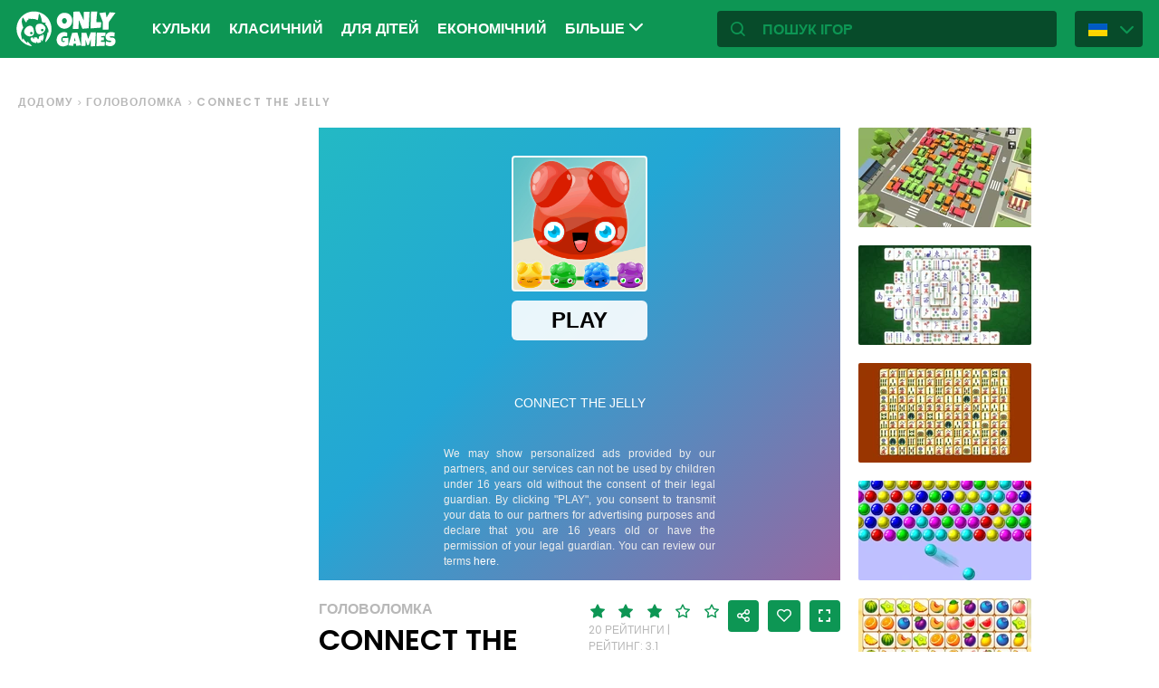

--- FILE ---
content_type: text/html; charset=utf-8
request_url: https://ua.onlygames.io/ihry/golovolomka/connect-the-jelly.html
body_size: 14182
content:
<!DOCTYPE html>
<html lang="uk">
<head>
    

    <meta http-equiv="Content-Type" content="text/html; charset=UTF-8" >
<meta http-equiv="Content-Language" content="uk" >
<meta name="robots" content="index, follow" >
<meta http-equiv="X-UA-Compatible" content="IE=edge" ><script>/* <![CDATA[ */ ringDataLayer = {"context":{"variant":{"accelerator":"dWEub25seWdhbWVzLmlvOjpFS1MtUFJPRA=="},"id":{"website":"154f95fe-f666-4e23-b6ca-33b2fcfcb9f9"}}}; /* ]]> */</script><script>/* <![CDATA[ */ accConf = {"events":{"endpointPaths":["/a8f4d8cd95e164917035b64b867a45dd"]}}; /* ]]> */</script>
<meta name="googlebot" content="noodp" >
<meta name="robots" content="index, follow" >
<meta name="description" content="Connect The Jelly – це захоплююча гра-головоломка, розроблена, щоб допомогти вам тренувати свій мозок. Гарний дизайн, веселий, складний і розслабляючий. Торкніться й перетягніть, щоб з’єднати кожну па" >
<meta name="og:title" content="Гра Connect The Jelly – грати онлайн безкоштовно" >
<meta name="og:description" content="Connect The Jelly – це захоплююча гра-головоломка, розроблена, щоб допомогти вам тренувати свій мозок. Гарний дизайн, веселий, складний і розслабляючий. Торкніться й перетягніть, щоб з’єднати кожну па" >
<meta name="og:image" content="https://ocdn.eu/commercialos-transforms/1/rknk9lqaHR0cHM6Ly9jb21tZXJjaWFsb3Mub2Nkbi5ldS8wOTIvNzNiOGU0N2JjNzYxNzM1NDhiODM2YTk5MDhlY2VkODEtQ29ubmVjdCUyMFRoZSUyMEplbGx5JTIwLSUyMDUxMngzODQuanBlZ5GTAs0EsM0CdoIBAgAF" >
<meta name="og:url" content="https://ua.onlygames.io/ihry/golovolomka/connect-the-jelly.html" >
<meta name="twitter:title" content="Гра Connect The Jelly – грати онлайн безкоштовно" >
<meta name="twitter:description" content="Connect The Jelly – це захоплююча гра-головоломка, розроблена, щоб допомогти вам тренувати свій мозок. Гарний дизайн, веселий, складний і розслабляючий. Торкніться й перетягніть, щоб з’єднати кожну па" >
<meta name="twitter:image" content="https://ocdn.eu/commercialos-transforms/1/rknk9lqaHR0cHM6Ly9jb21tZXJjaWFsb3Mub2Nkbi5ldS8wOTIvNzNiOGU0N2JjNzYxNzM1NDhiODM2YTk5MDhlY2VkODEtQ29ubmVjdCUyMFRoZSUyMEplbGx5JTIwLSUyMDUxMngzODQuanBlZ5GTAs0EsM0CdoIBAgAF" >
<meta name="twitter:url" content="https://ua.onlygames.io/ihry/golovolomka/connect-the-jelly.html" >
<meta name="twitter:card" content="summary_large_image" >
    <meta charset="utf-8">
    <meta http-equiv="X-UA-Compatible" content="IE=edge,chrome=1">
    <meta name="viewport" content="width=device-width, initial-scale=1, user-scalable=0">
    <meta name="facebook-domain-verification" content="qsudygzdiyatxh7y8dcud4g0al2ftn" />
    
    <link rel="icon" type="image/png" sizes="192x192" href="/build/images/favicon/android-chrome-192x192.d55474b9.png">
<link rel="icon" type="image/png" sizes="384x384" href="/build/images/favicon/android-chrome-384x384.930707f8.png">
<link rel="icon" type="image/png" sizes="512x512" href="/build/images/favicon/android-chrome-512x512.71e472f9.png">

<link rel="apple-touch-icon" sizes="180x180" href="/build/images/favicon/apple-touch-icon.bcc393cc.png">

<link rel="icon" type="image/png" sizes="32x32" href="/build/images/favicon/favicon-32x32.6701b867.png">
<link rel="icon" type="image/png" sizes="16x16" href="/build/images/favicon/favicon-16x16.bdcad60f.png">

<link rel="icon" type="image/png" sizes="70x70" href="/build/images/favicon/mstile-70x70.91c5d2d5.png">
<link rel="icon" type="image/png" sizes="144x144" href="/build/images/favicon/mstile-144x144.c3b85dea.png">
<link rel="icon" type="image/png" sizes="150x150" href="/build/images/favicon/mstile-150x150.729be980.png">
<link rel="icon" type="image/png" sizes="310x150" href="/build/images/favicon/mstile-310x150.5cc0dc7e.png">
<link rel="icon" type="image/png" sizes="310x310" href="/build/images/favicon/mstile-310x310.bdddd4e7.png">

<link rel="manifest" href="/build/images/favicon/site.92da0b25.webmanifest">
<link rel="mask-icon" href="/build/images/favicon/safari-pinned-tab.f65e4cf5.svg" color="#5bbad5">
<meta name="msapplication-TileColor" content="#00a300">
<meta name="theme-color" content="#ffffff">




    <title>Гра Connect The Jelly – грати онлайн безкоштовно - onlygames.io</title>

    


    <link href="https://onlygames.io/gry/lamiglowki/connect-the-jelly.html" hreflang="pl" rel="alternate" >
<link href="https://en.onlygames.io/games/puzzles/connect-the-jelly.html" hreflang="en" rel="alternate" >
<link href="https://de.onlygames.io/spiele/ratsel/connect-the-jelly.html" hreflang="de" rel="alternate" >
<link href="https://es.onlygames.io/juegos/acertijos/connect-the-jelly.html" hreflang="es" rel="alternate" >
<link href="https://fr.onlygames.io/jeux/devinettes/connect-the-jelly.html" hreflang="fr" rel="alternate" >
<link href="https://ua.onlygames.io/ihry/golovolomka/connect-the-jelly.html" hreflang="uk" rel="alternate" >
<link href="https://ua.onlygames.io/ihry/golovolomka/connect-the-jelly.html" rel="canonical" >
<link href="/build/1.693e10c4.css" media="screen" rel="stylesheet" type="text/css" >
<link href="/build/game.4052098e.css" media="screen" rel="stylesheet" type="text/css" >

    <link rel="preconnect" href="https://fonts.googleapis.com">
    <link rel="preconnect" href="https://fonts.gstatic.com" crossorigin>
    <link href="https://fonts.googleapis.com/css2?family=Poppins:ital,wght@0,400;0,500;0,600;1,400;1,500;1,600&display=swap" rel="stylesheet">

    <link rel="preload" href="/build/fonts/icons.5d3f4ab1.ttf" as="font" crossorigin="anonymous">

    
    <script type="text/javascript">var i18n = {};</script>
        <script>
        var pp_gemius_identifier = 'dvXgIs_Mv2gMhGLm0OPBnqP8HQFuj_9EefS9itJnFUT.H7';
        var pp_gemius_hit_identifier = 'dvXgIs_Mv2gMhGLm0OPBnqP8HQFuj_9EefS9itJnFUT.H7';
        function gemius_pending(i) {
            window[i] = window[i] || function () {
                        var x = window[i + '_pdata'] = window[i + '_pdata'] || [];
                        x[x.length] = arguments;
                    };
        }
        gemius_pending('gemius_hit');
        gemius_pending('gemius_event');
        gemius_pending('pp_gemius_hit');
        gemius_pending('pp_gemius_event');
        (function (d, t) {
            try {
                var gt = d.createElement(t), s = d.getElementsByTagName(t)[0], l = 'http' + ((location.protocol == 'https:') ? 's' : '');
                gt.setAttribute('async', 'async');
                gt.setAttribute('defer', 'defer');
                gt.src = l + '://onet.hit.gemius.pl/xgemius.js';
                s.parentNode.insertBefore(gt, s);
            } catch (e) {
            }
        })(document, 'script');
    </script>
    <script>
        window.onetAds = {
            'target': 'ONLYGAMES/LOG_KA',
            'adSlots': [],
            autoslot: 1,
            'async': 1,
            'keywords': ['SKOM', 'commercialService'],
            cmd: [],
            'no_gemius': 1
            ,'cmpLang': 'en-EN'
            ,'kropka': {
                'DX': 'PV,commcms,a1395_ua_onlygames_io,1,a',
                
            },
            'tid': 'EA-1746213',
        };
    </script>
    <script src="//lib.onet.pl/s.csr/build/dlApi/dl.boot.min.js"></script>
    <script type="text/javascript">
        (function (w, d, s, l, i) {
            w[l] = w[l] || [];
            w[l].push({
                'gtm.start': new Date().getTime(), event: 'gtm.js'
            });
            var f = d.getElementsByTagName(s)[0],
                    j = d.createElement(s), dl = l != 'dataLayer' ? '&l=' + l : '';
            j.async = true;
            j.src =
                    'https://www.googletagmanager.com/gtm.js?id=' + i + dl;
            f.parentNode.insertBefore(j, f);
        })(window, document, 'script', 'dataLayer', 'GTM-NCZHZL7');
    </script>

    <meta name="apple-mobile-web-app-capable" content="yes">
<meta name="theme-color" content="#0D9654"/>
<link rel="apple-touch-icon" href="/build/images/pwa/apple-icon-180.f73aa695.png">

<meta name="apple-mobile-web-app-capable" content="yes">

<link rel="apple-touch-startup-image" href="/build/images/pwa/apple-splash-2048-2732.ab36709b.jpg" media="(device-width: 1024px) and (device-height: 1366px) and (-webkit-device-pixel-ratio: 2) and (orientation: portrait)">
<link rel="apple-touch-startup-image" href="/build/images/pwa/apple-splash-2732-2048.8e8ea056.jpg" media="(device-width: 1024px) and (device-height: 1366px) and (-webkit-device-pixel-ratio: 2) and (orientation: landscape)">
<link rel="apple-touch-startup-image" href="/build/images/pwa/apple-splash-1668-2388.d0c67db5.jpg" media="(device-width: 834px) and (device-height: 1194px) and (-webkit-device-pixel-ratio: 2) and (orientation: portrait)">
<link rel="apple-touch-startup-image" href="/build/images/pwa/apple-splash-2388-1668.1384ca30.jpg" media="(device-width: 834px) and (device-height: 1194px) and (-webkit-device-pixel-ratio: 2) and (orientation: landscape)">
<link rel="apple-touch-startup-image" href="/build/images/pwa/apple-splash-1536-2048.6df208cc.jpg" media="(device-width: 768px) and (device-height: 1024px) and (-webkit-device-pixel-ratio: 2) and (orientation: portrait)">
<link rel="apple-touch-startup-image" href="/build/images/pwa/apple-splash-2048-1536.cdfb6545.jpg" media="(device-width: 768px) and (device-height: 1024px) and (-webkit-device-pixel-ratio: 2) and (orientation: landscape)">
<link rel="apple-touch-startup-image" href="/build/images/pwa/apple-splash-1488-2266.0c86387e.jpg" media="(device-width: 744px) and (device-height: 1133px) and (-webkit-device-pixel-ratio: 2) and (orientation: portrait)">
<link rel="apple-touch-startup-image" href="/build/images/pwa/apple-splash-2266-1488.3fcbae85.jpg" media="(device-width: 744px) and (device-height: 1133px) and (-webkit-device-pixel-ratio: 2) and (orientation: landscape)">
<link rel="apple-touch-startup-image" href="g" media="(device-width: 820px) and (device-height: 1180px) and (-webkit-device-pixel-ratio: 2) and (orientation: portrait)">
<link rel="apple-touch-startup-image" href="/build/images/pwa/apple-splash-2360-1640.28a4029d.jpg" media="(device-width: 820px) and (device-height: 1180px) and (-webkit-device-pixel-ratio: 2) and (orientation: landscape)">
<link rel="apple-touch-startup-image" href="/build/images/pwa/apple-splash-1668-2224.1f7d8bd7.jpg" media="(device-width: 834px) and (device-height: 1112px) and (-webkit-device-pixel-ratio: 2) and (orientation: portrait)">
<link rel="apple-touch-startup-image" href="/build/images/pwa/apple-splash-2224-1668.22833dc3.jpg" media="(device-width: 834px) and (device-height: 1112px) and (-webkit-device-pixel-ratio: 2) and (orientation: landscape)">
<link rel="apple-touch-startup-image" href="/build/images/pwa/apple-splash-1620-2160.2d51a89d.jpg" media="(device-width: 810px) and (device-height: 1080px) and (-webkit-device-pixel-ratio: 2) and (orientation: portrait)">
<link rel="apple-touch-startup-image" href="/build/images/pwa/apple-splash-2160-1620.b95835a8.jpg" media="(device-width: 810px) and (device-height: 1080px) and (-webkit-device-pixel-ratio: 2) and (orientation: landscape)">
<link rel="apple-touch-startup-image" href="/build/images/pwa/apple-splash-1290-2796.4201611b.jpg" media="(device-width: 430px) and (device-height: 932px) and (-webkit-device-pixel-ratio: 3) and (orientation: portrait)">
<link rel="apple-touch-startup-image" href="/build/images/pwa/apple-splash-2796-1290.b9cb86cc.jpg" media="(device-width: 430px) and (device-height: 932px) and (-webkit-device-pixel-ratio: 3) and (orientation: landscape)">
<link rel="apple-touch-startup-image" href="/build/images/pwa/apple-splash-1179-2556.ee532cb0.jpg" media="(device-width: 393px) and (device-height: 852px) and (-webkit-device-pixel-ratio: 3) and (orientation: portrait)">
<link rel="apple-touch-startup-image" href="/build/images/pwa/apple-splash-2556-1179.53d29bdd.jpg" media="(device-width: 393px) and (device-height: 852px) and (-webkit-device-pixel-ratio: 3) and (orientation: landscape)">
<link rel="apple-touch-startup-image" href="/build/images/pwa/apple-splash-1284-2778.a9ce4c73.jpg" media="(device-width: 428px) and (device-height: 926px) and (-webkit-device-pixel-ratio: 3) and (orientation: portrait)">
<link rel="apple-touch-startup-image" href="/build/images/pwa/apple-splash-2778-1284.4c615c32.jpg" media="(device-width: 428px) and (device-height: 926px) and (-webkit-device-pixel-ratio: 3) and (orientation: landscape)">
<link rel="apple-touch-startup-image" href="/build/images/pwa/apple-splash-1170-2532.a4d3bdb3.jpg" media="(device-width: 390px) and (device-height: 844px) and (-webkit-device-pixel-ratio: 3) and (orientation: portrait)">
<link rel="apple-touch-startup-image" href="/build/images/pwa/apple-splash-2532-1170.b4f1667d.jpg" media="(device-width: 390px) and (device-height: 844px) and (-webkit-device-pixel-ratio: 3) and (orientation: landscape)">
<link rel="apple-touch-startup-image" href="/build/images/pwa/apple-splash-1125-2436.eab0c884.jpg" media="(device-width: 375px) and (device-height: 812px) and (-webkit-device-pixel-ratio: 3) and (orientation: portrait)">
<link rel="apple-touch-startup-image" href="/build/images/pwa/apple-splash-2436-1125.0c01ee21.jpg" media="(device-width: 375px) and (device-height: 812px) and (-webkit-device-pixel-ratio: 3) and (orientation: landscape)">
<link rel="apple-touch-startup-image" href="/build/images/pwa/apple-splash-1242-2688.27c48719.jpg" media="(device-width: 414px) and (device-height: 896px) and (-webkit-device-pixel-ratio: 3) and (orientation: portrait)">
<link rel="apple-touch-startup-image" href="/build/images/pwa/apple-splash-2688-1242.54458980.jpg" media="(device-width: 414px) and (device-height: 896px) and (-webkit-device-pixel-ratio: 3) and (orientation: landscape)">
<link rel="apple-touch-startup-image" href="/build/images/pwa/apple-splash-828-1792.549ec60d.jpg" media="(device-width: 414px) and (device-height: 896px) and (-webkit-device-pixel-ratio: 2) and (orientation: portrait)">
<link rel="apple-touch-startup-image" href="/build/images/pwa/apple-splash-1792-828.3e868509.jpg" media="(device-width: 414px) and (device-height: 896px) and (-webkit-device-pixel-ratio: 2) and (orientation: landscape)">
<link rel="apple-touch-startup-image" href="/build/images/pwa/apple-splash-1242-2208.98d6c469.jpg" media="(device-width: 414px) and (device-height: 736px) and (-webkit-device-pixel-ratio: 3) and (orientation: portrait)">
<link rel="apple-touch-startup-image" href="/build/images/pwa/apple-splash-2208-1242.3f715834.jpg" media="(device-width: 414px) and (device-height: 736px) and (-webkit-device-pixel-ratio: 3) and (orientation: landscape)">
<link rel="apple-touch-startup-image" href="/build/images/pwa/apple-splash-750-1334.40eacb0f.jpg" media="(device-width: 375px) and (device-height: 667px) and (-webkit-device-pixel-ratio: 2) and (orientation: portrait)">
<link rel="apple-touch-startup-image" href="/build/images/pwa/apple-splash-1334-750.b7e7a53b.jpg" media="(device-width: 375px) and (device-height: 667px) and (-webkit-device-pixel-ratio: 2) and (orientation: landscape)">
<link rel="apple-touch-startup-image" href="/build/images/pwa/apple-splash-640-1136.3edf8d20.jpg" media="(device-width: 320px) and (device-height: 568px) and (-webkit-device-pixel-ratio: 2) and (orientation: portrait)">
<link rel="apple-touch-startup-image" href="/build/images/pwa/apple-splash-1136-640.4e70486b.jpg" media="(device-width: 320px) and (device-height: 568px) and (-webkit-device-pixel-ratio: 2) and (orientation: landscape)">

    <script charset="UTF-8" src="https://s-eu-1.pushpushgo.com/js/634fa42a083bc0abada7a8fe.js" async="async"></script>

</head>
<body class="">
<div class="bodyContainer containerbody">
    
    


    
<header class="header--comp mainHeader -withlang">
    <a href="/" class="main--logo">
        <img src="/build/images/logo.8a3e0ba5.svg" alt="Gameplanet logo">
    </a>
    <nav class="nav--bar navBar">
    <ul class="list mainList -lang">
        <li class="item" data-name="Kульки" data-id="164" data-level="2" data-object-id="25" id="menu_0_uk_164"><a href="/ihry/kulxki.html" class="link"><span class="icon icon-game-category20 frontendIcon"></span>Kульки</a></li><li class="item" data-name="Класичний" data-id="159" data-level="2" data-object-id="18" id="menu_0_uk_159"><a href="/ihry/klasichnij.html" class="link"><span class="icon icon-game-casino frontendIcon"></span>Класичний</a></li><li class="item" data-name="Для дітей" data-id="158" data-level="2" data-object-id="19" id="menu_0_uk_158"><a href="/ihry/dlq-d-tej.html" class="link"><span class="icon icon-game-puzzle frontendIcon"></span>Для дітей</a></li><li class="item" data-name="Економічний" data-id="165" data-level="2" data-object-id="51" id="menu_0_uk_165"><a href="/ihry/ekonom-chnij.html" class="link"><span class="icon icon-game-category39 frontendIcon"></span>Економічний</a></li><li class="item" data-name="Сільське господарство" data-id="155" data-level="2" data-object-id="63" id="menu_0_uk_155"><a href="/ihry/s-lxsxke-gospodarstvo.html" class="link"><span class="icon icon-game-logic frontendIcon"></span>Сільське господарство</a></li><li class="item" data-name="Мультіплеер" data-id="160" data-level="2" data-object-id="16" id="menu_0_uk_160"><a href="/ihry/mulxt-pleer-1.html" class="link"><span class="icon icon-game-solitaire frontendIcon"></span>Мультіплеер</a></li><li class="item" data-name="Спорт" data-id="161" data-level="2" data-object-id="14" id="menu_0_uk_161"><a href="/ihry/sport.html" class="link"><span class="icon icon-game-sport frontendIcon"></span>Спорт</a></li><li class="item" data-name="Аркада" data-id="162" data-level="2" data-object-id="13" id="menu_0_uk_162"><a href="/ihry/arkada.html" class="link"><span class="icon icon-game-arcade frontendIcon"></span>Аркада</a></li><li class="item" data-name="Усі категорії" data-id="214" data-level="2" data-object-id="46" id="menu_0_uk_214"><a href="/spisok-kategorij.html" class="link">Усі категорії</a></li><li class="item" data-name="Усі теги" data-id="220" data-level="2" data-object-id="52" id="menu_0_uk_220"><a href="/spisok-tegiv.html" class="link">Усі теги</a></li><li class="item" data-name="Нові" data-id="226" data-level="2" data-object-id="58" id="menu_0_uk_226"><a href="/ihry/novyi.html" class="link">Нові</a></li>
    </ul>
    <button type="button" class="more--btn -hidden moreBtn">
        Більше <span class="arrow icon-arrow-down"></span>
        <div class="wrapper">
            <ul class="more--list moreList">
            </ul>
        </div>
    </button>
</nav>
    <div class="favourite--games--btn--container favouriteGamesButtonContainer">
        <button type="button" class="favourite--games--btn d-none favouriteGamesButton" data-name="улюблений" data-id="favourite_game" data-object-id="favourite_game" id="favourite_game"><span class="icon icon-heart"></span></button>
    </div>
    <div class="right searchLangPanel">
        <div class="search--box searchBox">
            <span class="icon-search"></span>
            <input type="text" class="text gameSearch" id="gamesearch" name="gamesearch" placeholder="пошук ігор" required
                   minlength="4" maxlength="30">
        </div>
                    <div class="lang--select langSelect">
    <div class="dropdown">
        <div class="languages-button">
            <button class="dropbtn">
                <img src="/build/images/lang-select/uk.c7b408c7.png" width="21" height="14" alt="flag" class="img-fluid lang-img"/>
                <span class="lang-name">Українська</span>
                <span class="arrow icon-arrow-down"></span>
            </button>
        </div>
        <div class="dropdown-content">
            <button class="backbtn"><span class="icon-arrow-left"></span>Powrót</button>
            <div class="list">
                                    <a href="https://onlygames.io/gry/lamiglowki/connect-the-jelly.html">
                        <img data-src="/build/images/lang-select/pl.f084cc1c.png" width="21" height="14"
                             class="img-fluid lang-img lazy" alt="pl flag">Polski</a>
                                    <a href="https://en.onlygames.io/games/puzzles/connect-the-jelly.html">
                        <img data-src="/build/images/lang-select/en.158a2370.png" width="21" height="14"
                             class="img-fluid lang-img lazy" alt="en flag">English</a>
                                    <a href="https://de.onlygames.io/spiele/ratsel/connect-the-jelly.html">
                        <img data-src="/build/images/lang-select/de.73c2192c.png" width="21" height="14"
                             class="img-fluid lang-img lazy" alt="de flag">Deutsch</a>
                                    <a href="https://es.onlygames.io/juegos/acertijos/connect-the-jelly.html">
                        <img data-src="/build/images/lang-select/es.65d9ae62.png" width="21" height="14"
                             class="img-fluid lang-img lazy" alt="es flag">Español</a>
                                    <a href="https://fr.onlygames.io/jeux/devinettes/connect-the-jelly.html">
                        <img data-src="/build/images/lang-select/fr.dc5ba884.png" width="21" height="14"
                             class="img-fluid lang-img lazy" alt="fr flag">Français</a>
                                    <a href="https://ua.onlygames.io/ihry/golovolomka/connect-the-jelly.html">
                        <img data-src="/build/images/lang-select/uk.c7b408c7.png" width="21" height="14"
                             class="img-fluid lang-img lazy" alt="uk flag">Українська</a>
                
            </div>
        </div>
    </div>
</div>

        
    </div>
    <div class="mobile--menu">
    <a href="/" class="main--logo"><img src="/build/images/logo.8a3e0ba5.svg" alt="Gameplanet logo"></a>
    <div class="actions">
        <button type="button" aria-label="улюблений" title="улюблений" class="toggle--fav--btn toggleFav">
            <span class="openfav">
                <span class="icon icon-heart"></span>
            </span>
            <span class="closefav">
                <span class="icon-close-thin"></span>
            </span>
        </button>
        <a href="#" class="openSearch">
            <div class="opensearch">
                <span class="icon-search"></span>
            </div>
            <div class="closesearch">
                <span class="icon-close-thin"></span>
            </div>
        </a>
    </div>
    <div class="hamburger--menu">
    <button type="button" aria-label="(UK) Otwórz menu" title="(UK) Otwórz menu" class="ham">
        <div class="hamburgerbox">
            <div class="hamburgerbars"></div>
            <div class="icon icon-close-thin"></div>
        </div>
    </button>
</div>

</div>

</header>

    <div class="main--wrapper mainWrapper no-overflow">
        <div class="container-fluid">
    <ul class="breadcrumbs--component">
                        <li class="item"><a href="/" class="breadcrumb--link">Додому</a></li>
        
                        <li class="item"><a href="/ihry/golovolomka.html" class="breadcrumb--link">Головоломка</a></li>
        
                        <li class="item"><span class="breadcrumb--link">Connect The Jelly</span></li>
        
    
    </ul>
</div>


<div class="container -withfav pb-4">
    <div class="article--section -withfav">

        <div class="aside d-none d-xl-block asideGameSectionWithSlot slotCol">
                        <div class="dl--slot -aside">
                <div class="slot slotRight">

                </div>
            </div>
            
            <div class="left--list leftList d-none">
                                                                <div class="item slideBlock"><div class="game--block gameBlock -margin "><button type="button" class="btn  triggerGameInfoPopup" data-id="3296" aria-label="Більше інформації про гру"><span class="icon-info icon"></span></button><a href="/ihry/golovolomka/my-parking-lot.html" class="link"><span class="title">My Parking Lot</span><img class=""loading="lazy"src="https://ocdn.eu/commercialos-transforms/1/P7Sk9ldaHR0cHM6Ly9jb21tZXJjaWFsb3Mub2Nkbi5ldS8wOTIvN2JjMGE1ZjVkZjY2ZjBjNjNlZDU3MzVmNDcxZWMxZDUtMTIwMHg2MjhfbXlfcGFya2luZ19sb3QucG5nkZMFzL9uggECAAU" width="191" height="110" alt="Гра: My Parking Lot"/></a></div></div>


                                                <div class="item slideBlock"><div class="game--block gameBlock -margin "><button type="button" class="btn  triggerGameInfoPopup" data-id="2700" aria-label="Більше інформації про гру"><span class="icon-info icon"></span></button><a href="/ihry/golovolomka/wood-block-tap-away.html" class="link"><span class="title">Wood Block Tap Away</span><img class=""loading="lazy"src="https://ocdn.eu/commercialos-transforms/1/LOkk9lgaHR0cHM6Ly9jb21tZXJjaWFsb3Mub2Nkbi5ldS8wOTIvODA2N2NiNTAxMWJiMTQ1OTU1Y2I0YjFiMzQ0ODA1YTEtV29vZCUyMEJsb2NrJTIwVGFwJTIwQXdheS5qcGVnkZMFzL9uggECAAU" width="191" height="110" alt="Гра: Wood Block Tap Away"/></a></div></div>


                                                <div class="item slideBlock"><div class="game--block gameBlock -margin "><button type="button" class="btn  triggerGameInfoPopup" data-id="1260" aria-label="Більше інформації про гру"><span class="icon-info icon"></span></button><a href="/ihry/golovolomka/onet-number.html" class="link"><span class="title">Onet Number</span><img class=""loading="lazy"src="https://ocdn.eu/commercialos-transforms/1/GzUk9lTaHR0cHM6Ly9jb21tZXJjaWFsb3Mub2Nkbi5ldS8wOTIvMzMwMTNjNmQwNDEzMGNiMDA5OTdhYzFjNjEyNzZkMWQtT25ldCUyME51bWJlci5wbmeRkwXMv26CAQIABQ" width="191" height="110" alt="Гра: Onet Number"/></a></div></div>


                                                <div class="item slideBlock"><div class="game--block gameBlock -margin "><button type="button" class="btn  triggerGameInfoPopup" data-id="294" aria-label="Більше інформації про гру"><span class="icon-info icon"></span></button><a href="/ihry/golovolomka/rummikub.html" class="link"><span class="title">Rummikub</span><img class=""loading="lazy"src="https://ocdn.eu/commercialos-transforms/1/xMbk9lXaHR0cHM6Ly9jb21tZXJjaWFsb3Mub2Nkbi5ldS8wOTIvMGE1ZDdlZTc3MzZkZWZhMTBkOGQ5NDhhYzgwMjk2M2QtMTIwNng3MjBfcnVtbWlrdWIuanBnkZMFzL9uggECAAU" width="191" height="110" alt="Гра: Rummikub"/></a></div></div>


                                                <div class="item slideBlock"><div class="game--block gameBlock -margin "><button type="button" class="btn  triggerGameInfoPopup" data-id="1643" aria-label="Більше інформації про гру"><span class="icon-info icon"></span></button><a href="/ihry/golovolomka/unblock-that.html" class="link"><span class="title">Unblock That</span><img class=""loading="lazy"src="https://ocdn.eu/commercialos-transforms/1/8g6k9ljaHR0cHM6Ly9jb21tZXJjaWFsb3Mub2Nkbi5ldS8wOTIvN2Y4ODliN2EzOWI2MzE3ZGQwOWEyOWI2OTdjOTE1MDQtVW5ibG9jayUyMFRoYXQlMjAtJTIwNTEyeDM4NC5qcGVnkZMFzL9uggECAAU" width="191" height="110" alt="Гра: Unblock That"/></a></div></div>


                                                <div class="item slideBlock"><div class="game--block gameBlock -margin "><button type="button" class="btn  triggerGameInfoPopup" data-id="684" aria-label="Більше інформації про гру"><span class="icon-info icon"></span></button><a href="/ihry/golovolomka/1010-treasures.html" class="link"><span class="title">1010 Treasures</span><img class=""loading="lazy"src="https://ocdn.eu/commercialos-transforms/1/FoHk9lXaHR0cHM6Ly9jb21tZXJjaWFsb3Mub2Nkbi5ldS8wOTIvYmM3MWNjYzgyODc3ODNmY2ViMTQwMzc3NjExMjk5Y2EtMTAxMCUyMFRyZWFzdXJlcy5qcGVnkZMFzL9uggECAAU" width="191" height="110" alt="Гра: 1010 Treasures"/></a></div></div>


                                                <div class="item slideBlock"><div class="game--block gameBlock -margin "><button type="button" class="btn  triggerGameInfoPopup" data-id="489" aria-label="Більше інформації про гру"><span class="icon-info icon"></span></button><a href="/ihry/golovolomka/merge-fruit.html" class="link"><span class="title">Merge Fruit</span><img class=""loading="lazy"src="https://ocdn.eu/commercialos-transforms/1/ugCk9liaHR0cHM6Ly9jb21tZXJjaWFsb3Mub2Nkbi5ldS8wOTIvNWE0OTgzNGVhNDMyMzdhMDc3NDJmYTVkMmVmZjc2ODItTWVyZ2UlMjBGcnVpdCUyMC0lMjA1MTJ4Mzg0LmpwZWeRkwXMv26CAQIABQ" width="191" height="110" alt="Гра: Merge Fruit"/></a></div></div>


                                                <div class="item slideBlock"><div class="game--block gameBlock -margin "><button type="button" class="btn  triggerGameInfoPopup" data-id="738" aria-label="Більше інформації про гру"><span class="icon-info icon"></span></button><a href="/ihry/golovolomka/connect-merge.html" class="link"><span class="title">Connect Merge</span><img class=""loading="lazy"src="https://ocdn.eu/commercialos-transforms/1/g5Vk9lkaHR0cHM6Ly9jb21tZXJjaWFsb3Mub2Nkbi5ldS8wOTIvNDNhM2NjZjlmNDdmMmQ4NWMyZTUxN2Q5Mzc3NTk0M2QtQ29ubmVjdCUyME1lcmdlJTIwLSUyMDUxMngzODQuanBlZ5GTBcy_boIBAgAF" width="191" height="110" alt="Гра: Connect Merge"/></a></div></div>


                                                <div class="item slideBlock"><div class="game--block gameBlock -margin "><button type="button" class="btn  triggerGameInfoPopup" data-id="2671" aria-label="Більше інформації про гру"><span class="icon-info icon"></span></button><a href="/ihry/golovolomka/watermelon-suika-game.html" class="link"><span class="title">Watermelon Suika Game</span><img class=""loading="lazy"src="https://ocdn.eu/commercialos-transforms/1/RKUk9lfaHR0cHM6Ly9jb21tZXJjaWFsb3Mub2Nkbi5ldS8wOTIvMDhhMzIwNGJiYzk2MDI1MzAxMzBjZjEzNDZjYzNjNTQtV2F0ZXJtZWxvbiUyMFN1aWthJTIwR2FtZS5qcGeRkwXMv26CAQIABQ" width="191" height="110" alt="Гра: Watermelon Suika Game"/></a></div></div>


                                                <div class="item slideBlock"><div class="game--block gameBlock -margin "><button type="button" class="btn  triggerGameInfoPopup" data-id="88" aria-label="Більше інформації про гру"><span class="icon-info icon"></span></button><a href="/ihry/golovolomka/love-tester-2.html" class="link"><span class="title">Love Tester 2</span><img class=""loading="lazy"src="https://ocdn.eu/commercialos-transforms/1/jR6k9lXaHR0cHM6Ly9jb21tZXJjaWFsb3Mub2Nkbi5ldS8wOTIvMzU0NDM3ZTU4N2NkZWE3NGI1YTM1ZGMwYjU2ZDEwMDEtTG92ZSUyMFRlc3RlciUyMDIuanBnkZMFzL9uggECAAU" width="191" height="110" alt="Гра: Love Tester 2"/></a></div></div>


                                                <div class="item slideBlock"><div class="game--block gameBlock -margin "><button type="button" class="btn  triggerGameInfoPopup" data-id="1144" aria-label="Більше інформації про гру"><span class="icon-info icon"></span></button><a href="/ihry/golovolomka/merge-fish.html" class="link"><span class="title">Merge Fish</span><img class=""loading="lazy"src="https://ocdn.eu/commercialos-transforms/1/cPxk9lTaHR0cHM6Ly9jb21tZXJjaWFsb3Mub2Nkbi5ldS8wOTIvMGI5ZTUyOWI5ZTFiZmJjNjgzNzJhNzI5MTk5OTYwZGItTWVyZ2UlMjBGaXNoLmpwZWeRkwXMv26CAQIABQ" width="191" height="110" alt="Гра: Merge Fish"/></a></div></div>


                                                <div class="item slideBlock"><div class="game--block gameBlock -margin "><button type="button" class="btn  triggerGameInfoPopup" data-id="1474" aria-label="Більше інформації про гру"><span class="icon-info icon"></span></button><a href="/ihry/golovolomka/torti-dalgon.html" class="link"><span class="title">Торти Далгон</span><img class=""loading="lazy"src="https://ocdn.eu/commercialos-transforms/1/4buk9lYaHR0cHM6Ly9jb21tZXJjaWFsb3Mub2Nkbi5ldS8wOTIvNmNkZmIwN2Y1Y2E3MjRjYjgzNDRkZDk5ODA1ZDZkZDMtY2lhc3RrYS1kYWxnb25hLTAzLnBuZ5GTBcy_boIBAgAF" width="191" height="110" alt="Гра: Торти Далгон"/></a></div></div>


                                                <div class="item slideBlock"><div class="game--block gameBlock -margin "><button type="button" class="btn  triggerGameInfoPopup" data-id="1100" aria-label="Більше інформації про гру"><span class="icon-info icon"></span></button><a href="/ihry/golovolomka/rotative-pipes-puzzle.html" class="link"><span class="title">Rotative Pipes Puzzle</span><img class=""loading="lazy"src="https://ocdn.eu/commercialos-transforms/1/qnlk9luaHR0cHM6Ly9jb21tZXJjaWFsb3Mub2Nkbi5ldS8wOTIvOWMwNTk2ODRmYTU4YmUwYWM3NTk1M2QzM2Y0ZjY2NTAtUm90YXRpdmUlMjBQaXBlcyUyMFB1enpsZSUyMC0lMjA1MTJ4MzQwLmpwZWeRkwXMv26CAQIABQ" width="191" height="110" alt="Гра: Rotative Pipes Puzzle"/></a></div></div>


                                                <div class="item slideBlock"><div class="game--block gameBlock -margin "><button type="button" class="btn  triggerGameInfoPopup" data-id="18" aria-label="Більше інформації про гру"><span class="icon-info icon"></span></button><a href="/ihry/golovolomka/bomb-balls-3d.html" class="link"><span class="title">Bomb Balls 3D</span><img class=""loading="lazy"src="https://ocdn.eu/commercialos-transforms/1/4Kzk9lXaHR0cHM6Ly9jb21tZXJjaWFsb3Mub2Nkbi5ldS8wOTIvMjU0YThhMmU3ZjcwZWJjYTFkN2I0YThhMzlmZDFhYjgtQm9tYiUyMEJhbGxzJTIwM0QucG5nkZMFzL9uggECAAU" width="191" height="110" alt="Гра: Bomb Balls 3D"/></a></div></div>


                                                <div class="item slideBlock"><div class="game--block gameBlock -margin "><button type="button" class="btn  triggerGameInfoPopup" data-id="1255" aria-label="Більше інформації про гру"><span class="icon-info icon"></span></button><a href="/ihry/golovolomka/ball-sort-puzzle-new.html" class="link"><span class="title">Ball Sort Puzzle New</span><img class=""loading="lazy"src="https://ocdn.eu/commercialos-transforms/1/VxYk9lvaHR0cHM6Ly9jb21tZXJjaWFsb3Mub2Nkbi5ldS8wOTIvYmQ2YjYyMjgxMGEyMDcyMzczMjg5NTFhYjE3Zjg2YzgtQmFsbCUyMFNvcnQlMjBQdXp6bGUlMjBOZXclMjAtJTIwNTEyeDM4NC5qcGVnkZMFzL9uggECAAU" width="191" height="110" alt="Гра: Ball Sort Puzzle New"/></a></div></div>


                                                <div class="item slideBlock"><div class="game--block gameBlock -margin "><button type="button" class="btn  triggerGameInfoPopup" data-id="507" aria-label="Більше інформації про гру"><span class="icon-info icon"></span></button><a href="/ihry/golovolomka/sort-hoop.html" class="link"><span class="title">Sort Hoop</span><img class=""loading="lazy"src="https://ocdn.eu/commercialos-transforms/1/yhck9lgaHR0cHM6Ly9jb21tZXJjaWFsb3Mub2Nkbi5ldS8wOTIvYTQ3MTk0NTQzNWRjNmUwNWY0NTA2ZWY4OWIxZTk1MTItU29ydCUyMEhvb3AlMjAtJTIwNTEyeDM4NC5qcGVnkZMFzL9uggECAAU" width="191" height="110" alt="Гра: Sort Hoop"/></a></div></div>


                                                <div class="item slideBlock"><div class="game--block gameBlock -margin "><button type="button" class="btn  triggerGameInfoPopup" data-id="1790" aria-label="Більше інформації про гру"><span class="icon-info icon"></span></button><a href="/ihry/golovolomka/swipe-the-pin.html" class="link"><span class="title">Swipe The Pin</span><img class=""loading="lazy"src="https://ocdn.eu/commercialos-transforms/1/joYk9lYaHR0cHM6Ly9jb21tZXJjaWFsb3Mub2Nkbi5ldS8wOTIvODY1MTA1ZTUzODA0NjNkZjBiNGFmZGQ3ZTc4NzM0NWQtU3dpcGUlMjBUaGUlMjBQaW4uanBlZ5GTBcy_boIBAgAF" width="191" height="110" alt="Гра: Swipe The Pin"/></a></div></div>


                                                <div class="item slideBlock"><div class="game--block gameBlock -margin "><button type="button" class="btn  triggerGameInfoPopup" data-id="1496" aria-label="Більше інформації про гру"><span class="icon-info icon"></span></button><a href="/ihry/golovolomka/pop-halloween.html" class="link"><span class="title">Pop Halloween</span><img class=""loading="lazy"src="https://ocdn.eu/commercialos-transforms/1/JfOk9lWaHR0cHM6Ly9jb21tZXJjaWFsb3Mub2Nkbi5ldS8wOTIvMjU3Yzc3NzQzNzg3NjRmOGIyMGFjYWRhOWY3NWVjZGQtUG9wJTIwSGFsbG93ZWVuLmpwZWeRkwXMv26CAQIABQ" width="191" height="110" alt="Гра: Pop Halloween"/></a></div></div>


                                                <div class="item slideBlock"><div class="game--block gameBlock -margin "><button type="button" class="btn  triggerGameInfoPopup" data-id="1510" aria-label="Більше інформації про гру"><span class="icon-info icon"></span></button><a href="/ihry/golovolomka/2048-balls-1.html" class="link"><span class="title">2048 Balls</span><img class=""loading="lazy"src="https://ocdn.eu/commercialos-transforms/1/zMck9lhaHR0cHM6Ly9jb21tZXJjaWFsb3Mub2Nkbi5ldS8wOTIvOTFkMmQ1ODU2MGFiYWZlMjUzY2YyZDU2MmU3Y2VmMTctMjA0OCUyMEJhbGxzJTIwLSUyMDUxMngzODQuanBlZ5GTBcy_boIBAgAF" width="191" height="110" alt="Гра: 2048 Balls"/></a></div></div>


                                                <div class="item slideBlock"><div class="game--block gameBlock -margin "><button type="button" class="btn  triggerGameInfoPopup" data-id="1438" aria-label="Більше інформації про гру"><span class="icon-info icon"></span></button><a href="/ihry/golovolomka/potion-flip.html" class="link"><span class="title">Potion Flip </span><img class=""loading="lazy"src="https://ocdn.eu/commercialos-transforms/1/Fpak9lUaHR0cHM6Ly9jb21tZXJjaWFsb3Mub2Nkbi5ldS8wOTIvMmQzMDkzODNmZmY4YTcyZGM3Mjk2ZDgwODlkYTVjMzctcG90aW9uJTIwZmxpcC5qcGVnkZMFzL9uggECAAU" width="191" height="110" alt="Гра: Potion Flip "/></a></div></div>


                    
                
            </div>
        </div>
        <div id="gameContent" class="section mainGameSection">
            <div class="game--wrapper order-md-0 gameWindow" data-code="https://html5.gamedistribution.com/eea0162016bd491bb82eb95cd033319c/?gd_sdk_referrer_url=https://ua.onlygames.io/ihry/golovolomka/connect-the-jelly.html" data-clipboard="0">
                <button class="fullscreen--close btn--border -green fullscreenCloseTrigger"><span class="icon icon-arrow-left"></span></button>
                <div class="mobile--back">
                    <div style="background-image: url('https://ocdn.eu/commercialos-transforms/1/O2nk9lqaHR0cHM6Ly9jb21tZXJjaWFsb3Mub2Nkbi5ldS8wOTIvNzNiOGU0N2JjNzYxNzM1NDhiODM2YTk5MDhlY2VkODEtQ29ubmVjdCUyMFRoZSUyMEplbGx5JTIwLSUyMDUxMngzODQuanBlZ5GTBcy_boIBAgAF');"></div>
                    <button class="btn--border backToGameTrigger" data-back-text="повернутися до гри" data-run-text="Почніть гру">Почніть гру</button>
                </div>
                <div class="dl--slot--wide--wrapper -mobile">
                    <div class="dl--slot -mobile">
                        <div class="slot slotTop3">
                        </div>
                    </div>
                </div>
            </div>

            <div class="row ">
                <div class="col-md-6">
                    <p class="header--h4 -uppercase -light">Головоломка</p>
                    <h1 class="header--h1 -uppercase -dark">Connect The Jelly</h1>
                </div>
                <div class="col-md-6">
                    <div class="d-flex flex-column flex-md-row align-items-md-center align-items-xl-start justify-content-end">
                        <div class="rating--component ratingComponent">
    <div class="rating" data-rated="false" data-rating="3">
        
                    <span class="ratingStar" data-points="5"></span>
                    <span class="ratingStar" data-points="4"></span>
                    <span class="ratingStar" data-points="3"></span>
                    <span class="ratingStar" data-points="2"></span>
                    <span class="ratingStar" data-points="1"></span>
        
    </div>
    <div class="text">20 РЕЙТИНГИ | РЕЙТИНГ: 3.1</div>
    <div class="text -small">Рейтинги не перевіряються</div>

    <form class="d-none ratingFormComponent" method="post" data-is-shop="0">
        <div class="input--text--component">
            <input type="hidden" class="form--control formValidationItem" name="gameId" value="1395"
                   data-required="required">
        </div>
        <div class="input--text--component">
            <input type="hidden" class="form--control formValidationItem" name="points" value=""
                   data-required="required">
        </div>
    </form>
</div>

                        <div class="d-flex flex-row align-items-center">
                            <div class="col-auto">
                                 <div class="share--component">
    <button class="btn--component -share OpenShadeModal"
            title="Поділіться цією грою">
        <span class="icon icon-share"></span>
    </button>
    <div class="ModalContent modal--content">

        <p class="header--h3 -white -weight400 _text-center ">
                            Поділіться цією грою
            
        </p>
        <div class="modal--share d-flex flex-column flex-md-row align-items-center justify-content-around">
            <a href="https://www.facebook.com/sharer/sharer.php?u=https://ua.onlygames.io/ihry/golovolomka/connect-the-jelly.html" target="_blank" class="sharelink -fb shareTrigger">
                <span class="icon icon-fb-2"></span>
            </a>
            або
            <input type="text" readonly="readonly" value="https://ua.onlygames.io/ihry/golovolomka/connect-the-jelly.html"  class="LinkShare input">
        </div>
        <div class="_text-center copy--message"><span class="messageCopy message">Скопійовано</span></div>


        <button class="ClodeModal modalclose"></button>
    </div>
</div>
                            </div>
                            <div class="col-auto">
                                <button class="btn--component -heart favouriteGameTrigger" title="(UK) Dodaj do ulubionych" data-game-id="1395"><span class="icon icon-heart"></span></button>
                            </div>
                            <div class="col-md-auto">
                                <button class="btn--component -fullscreen fullscreenTrigger" title="(UK) Fullscreen"><span class="icon icon-fullscreen"></span></button>
                            </div>
                        </div>
                    </div>

                </div>
            </div>

                        <div class="dl--slot--wide--wrapper">
                <div class="dl--slot -gamewide order-md-1">
                    <div class="slot">
                        <div id="slot-top">
                            <script>
                                window.onetAds.cmd.push(function (dlApi) {
                                    var slot = dlApi.defineSlot("top", "slot-top").setCollapseEmpty(true);
                                    slot.on("display", function (sl) {
                                        document.querySelector('#slot-top').closest('.dl--slot').classList.add('-loaded');
                                    });
                                });
                            </script>
                        </div>
                    </div>
                </div>
            </div>
            


            <div class="order-md-4">
                <p class="header--h4 -uppercase -line -dark">Про гру Connect The Jelly</p>

                <div class="article--content">
                    <p>Connect The Jelly &ndash; це захоплююча гра-головоломка, розроблена, щоб допомогти вам тренувати свій мозок. Гарний дизайн, веселий, складний і розслабляючий. Торкніться й перетягніть, щоб з&rsquo;єднати кожну пару желейних бобів. ГРАТИ ЗАРАЗ!</p>
                </div>

                <div class="mb-5 mt-5 small-info-text ">
                    Контент з комерційною інформацією.
                </div>

                                    <p class="header--h4 -uppercase -line -dark">теги для гри Connect The Jelly</p>
                    <ul class="tag--list">
                                                    <li class="item"><a href="/tag/kolxori.html" class="tag--component"> Кольори</a></li>
                                                    <li class="item"><a href="/tag/neodruzhenij.html" class="tag--component"> Неодружений</a></li>
                                                    <li class="item"><a href="/tag/singleplayer.html" class="tag--component"> Singleplayer</a></li>
                                                    <li class="item"><a href="/tag/dlq-nudxgi.html" class="tag--component"> Для нудьги</a></li>
                                                    <li class="item"><a href="/tag/shtob-vbiti-chas.html" class="tag--component"> Щоб вбити час</a></li>
                                                    <li class="item"><a href="/tag/prosto-legko.html" class="tag--component"> Просто і легко</a></li>
                                                    <li class="item"><a href="/tag/casualowe.html" class="tag--component"> Casualowe</a></li>
                                                    <li class="item"><a href="/tag/onlajn-gri.html" class="tag--component"> Онлайн ігри</a></li>
                                                    <li class="item"><a href="/tag/vvecher.html" class="tag--component"> Ввечері</a></li>
                                                    <li class="item"><a href="/tag/na-vih-dn.html" class="tag--component"> На вихідні</a></li>
                                                    <li class="item"><a href="/tag/v-robot.html" class="tag--component"> В роботі</a></li>
                                                    <li class="item"><a href="/tag/zv-qzki.html" class="tag--component"> Зв'язки</a></li>
                        
                    </ul>
                
            </div>

        </div>
        <div class="aside d-none d-md-block asideGameSection">
                                                    <div class="item slideBlock"><div class="game--block gameBlock -margin "><button type="button" class="btn  triggerGameInfoPopup" data-id="3296" aria-label="Більше інформації про гру"><span class="icon-info icon"></span></button><a href="/ihry/golovolomka/my-parking-lot.html" class="link"><span class="title">My Parking Lot</span><img class=""loading="lazy"src="https://ocdn.eu/commercialos-transforms/1/P7Sk9ldaHR0cHM6Ly9jb21tZXJjaWFsb3Mub2Nkbi5ldS8wOTIvN2JjMGE1ZjVkZjY2ZjBjNjNlZDU3MzVmNDcxZWMxZDUtMTIwMHg2MjhfbXlfcGFya2luZ19sb3QucG5nkZMFzL9uggECAAU" width="191" height="110" alt="Гра: My Parking Lot"/></a></div></div>


                                        <div class="item slideBlock"><div class="game--block gameBlock -margin "><button type="button" class="btn  triggerGameInfoPopup" data-id="2101" aria-label="Більше інформації про гру"><span class="icon-info icon"></span></button><a href="/ihry/madzhong/solitaire-mahjong-classic.html" class="link"><span class="title">Solitaire Mahjong Classic</span><img class=""loading="lazy"src="https://ocdn.eu/commercialos-transforms/1/Wbgk9lXaHR0cHM6Ly9jb21tZXJjaWFsb3Mub2Nkbi5ldS8wOTIvZmFlNDdmMzc0NDBlODVjODg0MDUyNzdkOTBmMjY2MTYtUGFzamFucyUyMG1haGpvbmcucG5nkZMFzL9uggECAAU" width="191" height="110" alt="Гра: Solitaire Mahjong Classic"/></a></div></div>


                                        <div class="item slideBlock"><div class="game--block gameBlock -margin "><button type="button" class="btn  triggerGameInfoPopup" data-id="94" aria-label="Більше інформації про гру"><span class="icon-info icon"></span></button><a href="/ihry/madzhong/mahjong-connect.html" class="link"><span class="title">Mahjong Connect</span><img class=""loading="lazy"src="https://ocdn.eu/commercialos-transforms/1/Cxjk9lgaHR0cHM6Ly9jb21tZXJjaWFsb3Mub2Nkbi5ldS8wOTIvOGNhMjU0MGU2NWVjNmMzZDM3MmIwMTUzODI4MDhhOTUtMTI4MHg3MjBfbWFoam9uZ19jb25uZWN0XzEuanBnkZMFzL9uggECAAU" width="191" height="110" alt="Гра: Mahjong Connect"/></a></div></div>


                                        <div class="item slideBlock"><div class="game--block gameBlock -margin "><button type="button" class="btn  triggerGameInfoPopup" data-id="23" aria-label="Більше інформації про гру"><span class="icon-info icon"></span></button><a href="/ihry/kulxki/bubble-game-3.html" class="link"><span class="title">Bubble Game 3</span><img class=""loading="lazy"src="https://ocdn.eu/commercialos-transforms/1/FPQk9lXaHR0cHM6Ly9jb21tZXJjaWFsb3Mub2Nkbi5ldS8wOTIvNTYzNzA5MjdiYjAyNjdjNzVkNWU3MmMxMDQyNTNlYTAtYnViYmxlJTIwZ2FtZSUyMDMucG5nkZMFzL9uggECAAU" width="191" height="110" alt="Гра: Bubble Game 3"/></a></div></div>


                                        <div class="item slideBlock"><div class="game--block gameBlock -margin "><button type="button" class="btn  triggerGameInfoPopup" data-id="3150" aria-label="Більше інформації про гру"><span class="icon-info icon"></span></button><a href="/ihry/madzhong/fruit-connect-3.html" class="link"><span class="title">Fruit Connect 3</span><img class=""loading="lazy"src="https://ocdn.eu/commercialos-transforms/1/Susk9leaHR0cHM6Ly9jb21tZXJjaWFsb3Mub2Nkbi5ldS8wOTIvNGIxM2FiYzFiYWY2MGQyOTZjYzc3YmNiNjMxYjgzNDItMTIwNng3MjBfZnJ1aXRfY29ubmVjdF8zLmpwZ5GTBcy_boIBAgAF" width="191" height="110" alt="Гра: Fruit Connect 3"/></a></div></div>


                                        <div class="item slideBlock"><div class="game--block gameBlock -margin "><button type="button" class="btn  triggerGameInfoPopup" data-id="3079" aria-label="Більше інформації про гру"><span class="icon-info icon"></span></button><a href="/ihry/tetris/puzzle-blocks-classic.html" class="link"><span class="title">Puzzle Blocks Classic</span><img class=""loading="lazy"src="https://ocdn.eu/commercialos-transforms/1/gPlk9lfaHR0cHM6Ly9jb21tZXJjaWFsb3Mub2Nkbi5ldS8wOTIvOTk1YTkxMDE1OWMwYzQ3YWYxYTliZjI4ZTlmMzIzN2YtUHV6emxlJTIwQmxvY2tzJTIwQ2xhc3NpYy5qcGeRkwXMv26CAQIABQ" width="191" height="110" alt="Гра: Puzzle Blocks Classic"/></a></div></div>


                                        <div class="item slideBlock"><div class="game--block gameBlock -margin "><button type="button" class="btn  triggerGameInfoPopup" data-id="1385" aria-label="Більше інформації про гру"><span class="icon-info icon"></span></button><a href="/ihry/kulxki/bubble-shooter-pro.html" class="link"><span class="title">Bubble Shooter Pro</span><img class=""loading="lazy"src="https://ocdn.eu/commercialos-transforms/1/u_Yk9lhaHR0cHM6Ly9jb21tZXJjaWFsb3Mub2Nkbi5ldS8wOTIvNDBjNjVkNDdhN2FlYzFmNzBiODhkZGRhNjA4OTc1YTQtMTI4MHg3MjBfYnViYmxlX3Nob290ZXJfcHJvLmpwZ5GTBcy_boIBAgAF" width="191" height="110" alt="Гра: Bubble Shooter Pro"/></a></div></div>


                                        <div class="item slideBlock"><div class="game--block gameBlock -margin "><button type="button" class="btn  triggerGameInfoPopup" data-id="456" aria-label="Більше інформації про гру"><span class="icon-info icon"></span></button><a href="/ihry/madzhong/butterfly-kyodai.html" class="link"><span class="title">Butterfly Kyodai</span><img class=""loading="lazy"src="https://ocdn.eu/commercialos-transforms/1/J_6k9lYaHR0cHM6Ly9jb21tZXJjaWFsb3Mub2Nkbi5ldS8wOTIvMTY4YTkyZGJiM2FjM2IwNjQ2NGViNTBiZjM5ODFiZDUtQnV0dGVyZmx5JTIwS3lvZGFpLmpwZ5GTBcy_boIBAgAF" width="191" height="110" alt="Гра: Butterfly Kyodai"/></a></div></div>


                                        <div class="item slideBlock"><div class="game--block gameBlock -margin "><button type="button" class="btn  triggerGameInfoPopup" data-id="83" aria-label="Більше інформації про гру"><span class="icon-info icon"></span></button><a href="/ihry/madzhong/kris-mahjong.html" class="link"><span class="title">Kris Mahjong</span><img class=""loading="lazy"src="https://ocdn.eu/commercialos-transforms/1/jQEk9llaHR0cHM6Ly9jb21tZXJjaWFsb3Mub2Nkbi5ldS8wOTIvYmVkMDgxMjlkNzk3OWQ0YmNiYTU3YmM0OWJiYzVlN2QtMTIwNng3MjBfa3Jpc19tYWhqb25nJTIwJTI4MSUyOS5qcGeRkwXMv26CAQIABQ" width="191" height="110" alt="Гра: Kris Mahjong"/></a></div></div>


                                        <div class="item slideBlock"><div class="game--block gameBlock -margin "><button type="button" class="btn  triggerGameInfoPopup" data-id="14" aria-label="Більше інформації про гру"><span class="icon-info icon"></span></button><a href="/ihry/madzhong/fruit-connect.html" class="link"><span class="title">Fruit Connect</span><img class=""loading="lazy"src="https://ocdn.eu/commercialos-transforms/1/7_1k9lTaHR0cHM6Ly9jb21tZXJjaWFsb3Mub2Nkbi5ldS8wOTIvNzk5NzgwNjY5ZWY5N2RmNTE2NGI2MmU0YWU4ZTYwZTktZnJ1aXRfY29ubmVjdC5wbmeRkwXMv26CAQIABQ" width="191" height="110" alt="Гра: Fruit Connect"/></a></div></div>


                                        <div class="item slideBlock"><div class="game--block gameBlock -margin "><button type="button" class="btn  triggerGameInfoPopup" data-id="3061" aria-label="Більше інформації про гру"><span class="icon-info icon"></span></button><a href="/ihry/madzhong/dynamons-connect.html" class="link"><span class="title">Dynamons Connect</span><img class=""loading="lazy"src="https://ocdn.eu/commercialos-transforms/1/kaek9lYaHR0cHM6Ly9jb21tZXJjaWFsb3Mub2Nkbi5ldS8wOTIvMzA0NjZhMGI1NmUyMDg4Yjc4ZTRiMzFiNDFmNGRmMjgtRHluYW1vbnMlMjBDb25uZWN0LmpwZ5GTBcy_boIBAgAF" width="191" height="110" alt="Гра: Dynamons Connect"/></a></div></div>


                                        <div class="item slideBlock"><div class="game--block gameBlock -margin "><button type="button" class="btn  triggerGameInfoPopup" data-id="2223" aria-label="Більше інформації про гру"><span class="icon-info icon"></span></button><a href="/ihry/kulxki/bubble-shooter-hd-2.html" class="link"><span class="title">Bubble Shooter HD 2</span><img class=""loading="lazy"src="https://ocdn.eu/commercialos-transforms/1/qUik9lsaHR0cHM6Ly9jb21tZXJjaWFsb3Mub2Nkbi5ldS8wOTIvZmRiYjg3M2FkZTM4OTAyYWI2NWM0OTBkNzcwNzRjMDAtMTIwMHg2Mjhfb25seWdhbWVzX2J1YmJsZV9zaG9vdGVyX2hkXzIucG5nkZMFzL9uggECAAU" width="191" height="110" alt="Гра: Bubble Shooter HD 2"/></a></div></div>


                                        <div class="item slideBlock"><div class="game--block gameBlock -margin "><button type="button" class="btn  triggerGameInfoPopup" data-id="1602" aria-label="Більше інформації про гру"><span class="icon-info icon"></span></button><a href="/ihry/ekonom-chnij/tropical-merge.html" class="link"><span class="title">Tropical Merge</span><img class=""loading="lazy"src="https://ocdn.eu/commercialos-transforms/1/gskk9lbaHR0cHM6Ly9jb21tZXJjaWFsb3Mub2Nkbi5ldS8wOTIvMmZhOGUwMjk4M2QzNjZkZGFkMmI3MDc1ODAyODFlZmYtVHJvcGljYWwlMjBNZXJnZV94bWFzLmpwZ5GTBcy_boIBAgAF" width="191" height="110" alt="Гра: Tropical Merge"/></a></div></div>


                                        <div class="item slideBlock"><div class="game--block gameBlock -margin "><button type="button" class="btn  triggerGameInfoPopup" data-id="940" aria-label="Більше інформації про гру"><span class="icon-info icon"></span></button><a href="/ihry/ekonom-chnij/the-mergest-kingdom.html" class="link"><span class="title">The Mergest Kingdom</span><img class=""loading="lazy"src="https://ocdn.eu/commercialos-transforms/1/XaQk9liaHR0cHM6Ly9jb21tZXJjaWFsb3Mub2Nkbi5ldS8wOTIvNGQ0NmRkYTVjMGYwZTY0MDA4NDhjNDA1YmQzMTA4OTItVGhlJTIwTWVyZ2VzdCUyMEtpbmdkb21feG1hcy5qcGeRkwXMv26CAQIABQ" width="191" height="110" alt="Гра: The Mergest Kingdom"/></a></div></div>


                                        <div class="item slideBlock"><div class="game--block gameBlock -margin "><button type="button" class="btn  triggerGameInfoPopup" data-id="31" aria-label="Більше інформації про гру"><span class="icon-info icon"></span></button><a href="/ihry/match-3/candy-riddles-free-match-3-puzzle.html" class="link"><span class="title">Candy Riddles: Free Match 3 Puzzle</span><img class=""loading="lazy"src="https://ocdn.eu/commercialos-transforms/1/L0Fk9lWaHR0cHM6Ly9jb21tZXJjaWFsb3Mub2Nkbi5ldS8wOTIvYTJmOTcxMTVlNjgyMTllN2VhYWUwYzg4ZDhlNDg1OTctQ2FuZHklMjBSaWRkbGVzLmpwZWeRkwXMv26CAQIABQ" width="191" height="110" alt="Гра: Candy Riddles: Free Match 3 Puzzle"/></a></div></div>


                                        <div class="item slideBlock"><div class="game--block gameBlock -margin "><button type="button" class="btn  triggerGameInfoPopup" data-id="27" aria-label="Більше інформації про гру"><span class="icon-info icon"></span></button><a href="/ihry/kulxki/bubbles-shooter.html" class="link"><span class="title">Bubbles Shooter</span><img class=""loading="lazy"src="https://ocdn.eu/commercialos-transforms/1/VzTk9leaHR0cHM6Ly9jb21tZXJjaWFsb3Mub2Nkbi5ldS8wOTIvNzJkZDMzYzczNzA4ZmM2NDBhNmQ4ZjU5M2UxODJjN2EtMTI4MHg3MjBfYnViYmxlc19zaG9vdGVyLmpwZ5GTBcy_boIBAgAF" width="191" height="110" alt="Гра: Bubbles Shooter"/></a></div></div>


                                        <div class="item slideBlock"><div class="game--block gameBlock -margin "><button type="button" class="btn  triggerGameInfoPopup" data-id="2700" aria-label="Більше інформації про гру"><span class="icon-info icon"></span></button><a href="/ihry/golovolomka/wood-block-tap-away.html" class="link"><span class="title">Wood Block Tap Away</span><img class=""loading="lazy"src="https://ocdn.eu/commercialos-transforms/1/LOkk9lgaHR0cHM6Ly9jb21tZXJjaWFsb3Mub2Nkbi5ldS8wOTIvODA2N2NiNTAxMWJiMTQ1OTU1Y2I0YjFiMzQ0ODA1YTEtV29vZCUyMEJsb2NrJTIwVGFwJTIwQXdheS5qcGVnkZMFzL9uggECAAU" width="191" height="110" alt="Гра: Wood Block Tap Away"/></a></div></div>


                                        <div class="item slideBlock"><div class="game--block gameBlock -margin "><button type="button" class="btn  triggerGameInfoPopup" data-id="2642" aria-label="Більше інформації про гру"><span class="icon-info icon"></span></button><a href="/ihry/match-3/jewels-blitz-6.html" class="link"><span class="title">Jewels Blitz 6</span><img class=""loading="lazy"src="https://ocdn.eu/commercialos-transforms/1/BZMk9lZaHR0cHM6Ly9jb21tZXJjaWFsb3Mub2Nkbi5ldS8wOTIvN2IzOWI2Njc5ZDczYmYyZTBiODM1NGM1M2FhY2MyNTYtSmV3ZWxzJTIwQmxpdHolMjA2LmpwZWeRkwXMv26CAQIABQ" width="191" height="110" alt="Гра: Jewels Blitz 6"/></a></div></div>


                                        <div class="item slideBlock"><div class="game--block gameBlock -margin "><button type="button" class="btn  triggerGameInfoPopup" data-id="2252" aria-label="Більше інформації про гру"><span class="icon-info icon"></span></button><a href="/ihry/ekonom-chnij/fairyland-merge-magic.html" class="link"><span class="title">Fairyland Merge & Magic</span><img class=""loading="lazy"src="https://ocdn.eu/commercialos-transforms/1/Qddk9lUaHR0cHM6Ly9jb21tZXJjaWFsb3Mub2Nkbi5ldS8wOTIvZmQwZTA2OTBlN2VjNDJiNDMzNWNmN2UxMjhkMGRmYjQtRmFpcnlsYW5kX3htYXMuanBnkZMFzL9uggECAAU" width="191" height="110" alt="Гра: Fairyland Merge & Magic"/></a></div></div>


                                        <div class="item slideBlock"><div class="game--block gameBlock -margin "><button type="button" class="btn  triggerGameInfoPopup" data-id="2225" aria-label="Більше інформації про гру"><span class="icon-info icon"></span></button><a href="/ihry/match-3/cooking-tile.html" class="link"><span class="title">Cooking Tile</span><img class=""loading="lazy"src="https://ocdn.eu/commercialos-transforms/1/gyak9lVaHR0cHM6Ly9jb21tZXJjaWFsb3Mub2Nkbi5ldS8wOTIvZDEyYWM5N2I5ZWZiZTU4YTczYzA2ZmJlYjlhMGJjNTItQ29va2luZyUyMFRpbGUuanBlZ5GTBcy_boIBAgAF" width="191" height="110" alt="Гра: Cooking Tile"/></a></div></div>


                
            
        </div>
    </div>
</div>

<div class="overflow-hidden">
    <div class="container-fluid">
                    <p class="header--h4 -uppercase -dark -letterspacing"><span class="d-none d-sm-block">(UK) Ostatnio dodane gry</span><span class="d-block d-sm-none">(UK) Ostatnio dodane</span></p><div class="slider--wrapper -game sliderWrapper "><div class="slider gameSlider">    <div class="item slideBlock"><div class="game--block gameBlock -slide "><button type="button" class="btn  triggerGameInfoPopup" data-id="3423" aria-label="Більше інформації про гру"><span class="icon-info icon"></span></button><a href="/ihry/golovolomka/cut-the-rope.html" class="link"><span class="title">Cut the Rope</span><img class=""loading="lazy"src="https://ocdn.eu/commercialos-transforms/1/jhAk9lZaHR0cHM6Ly9jb21tZXJjaWFsb3Mub2Nkbi5ldS8wOTIvNTYxNTM5YWVjNTFjNWI1ZTc5NjA4YjAwMjdjOWMxZDEtMTIwNng3MjBfY3V0dGhlcm9wZS5qcGeRkwXMv26CAQIABQ" width="191" height="110" alt="Гра: Cut the Rope"/></a></div></div>

    <div class="item slideBlock"><div class="game--block gameBlock -slide "><button type="button" class="btn  triggerGameInfoPopup" data-id="3422" aria-label="Більше інформації про гру"><span class="icon-info icon"></span></button><a href="/ihry/tetris/element-blocks.html" class="link"><span class="title">Element Blocks</span><img class=""loading="lazy"src="https://ocdn.eu/commercialos-transforms/1/4Tlk9lcaHR0cHM6Ly9jb21tZXJjaWFsb3Mub2Nkbi5ldS8wOTIvMWViYzNiMjBmNzE2YTkxNGQ2YjVlNDFlY2YyZjllNGMtMTIwNng3MjBfZWxlbWVudGJsb2Nrcy5qcGeRkwXMv26CAQIABQ" width="191" height="110" alt="Гра: Element Blocks"/></a></div></div>

    <div class="item slideBlock"><div class="game--block gameBlock -slide "><button type="button" class="btn  triggerGameInfoPopup" data-id="3421" aria-label="Більше інформації про гру"><span class="icon-info icon"></span></button><a href="/ihry/gri-na-odqgannq/fashion-battle.html" class="link"><span class="title">Fashion Battle</span><img class=""loading="lazy"src="https://ocdn.eu/commercialos-transforms/1/o1Rk9lcaHR0cHM6Ly9jb21tZXJjaWFsb3Mub2Nkbi5ldS8wOTIvMTRjNzczNWE2ODJjYjU3ODM2ZTU1YTAzOTU1OWE0MjMtMTIwNng3MjBfZmFzaGlvbmJhdHRsZS5qcGeRkwXMv26CAQIABQ" width="191" height="110" alt="Гра: Fashion Battle"/></a></div></div>

    <div class="item slideBlock"><div class="game--block gameBlock -slide "><button type="button" class="btn  triggerGameInfoPopup" data-id="3420" aria-label="Більше інформації про гру"><span class="icon-info icon"></span></button><a href="/ihry/na-refleksi/go-escape.html" class="link"><span class="title">Go Escape!</span><img class=""loading="lazy"src="https://ocdn.eu/commercialos-transforms/1/QKck9lXaHR0cHM6Ly9jb21tZXJjaWFsb3Mub2Nkbi5ldS8wOTIvNWJkYzE5N2ZjM2MzMjEyODRlODFlODU1NGMwOWQ3OTktMTIwNng3MjBfZ29lc2NhcGUuanBnkZMFzL9uggECAAU" width="191" height="110" alt="Гра: Go Escape!"/></a></div></div>

    <div class="item slideBlock"><div class="game--block gameBlock -slide "><button type="button" class="btn  triggerGameInfoPopup" data-id="3419" aria-label="Більше інформації про гру"><span class="icon-info icon"></span></button><a href="/ihry/na-refleksi/om-nom-run.html" class="link"><span class="title">Om Nom Run </span><img class=""loading="lazy"src="https://ocdn.eu/commercialos-transforms/1/RNRk9lXaHR0cHM6Ly9jb21tZXJjaWFsb3Mub2Nkbi5ldS8wOTIvOTQwNmIyMjRmYmFlN2MxMTljYzU3MzAxZTM1NTZiNDEtMTIwNng3MjBfb21ub21ydW4uanBnkZMFzL9uggECAAU" width="191" height="110" alt="Гра: Om Nom Run "/></a></div></div>

    <div class="item slideBlock"><div class="game--block gameBlock -slide "><button type="button" class="btn  triggerGameInfoPopup" data-id="3418" aria-label="Більше інформації про гру"><span class="icon-info icon"></span></button><a href="/ihry/madzhong/om-nom-connect-classic.html" class="link"><span class="title">Om Nom Connect Classic</span><img class=""loading="lazy"src="https://ocdn.eu/commercialos-transforms/1/dv0k9lbaHR0cHM6Ly9jb21tZXJjaWFsb3Mub2Nkbi5ldS8wOTIvNWYxY2M0MTU1ZDk2MmYxYjQ3MjNhMjBjZTFhYTQ2YjYtMTIwNng3MjBfb21ub21jb25uZWN0LmpwZ5GTBcy_boIBAgAF" width="191" height="110" alt="Гра: Om Nom Connect Classic"/></a></div></div>

    <div class="item slideBlock"><div class="game--block gameBlock -slide "><button type="button" class="btn  triggerGameInfoPopup" data-id="3417" aria-label="Більше інформації про гру"><span class="icon-info icon"></span></button><a href="/ihry/kulxki/smarty-bubbles-2.html" class="link"><span class="title">Smarty Bubbles 2</span><img class=""loading="lazy"src="https://ocdn.eu/commercialos-transforms/1/6x1k9lcaHR0cHM6Ly9jb21tZXJjaWFsb3Mub2Nkbi5ldS8wOTIvMDVkNWYwYzgxNjQ3ODA2MzY2ZDVlMmIwYTk5M2Y3YzAtMTI4MHg3MjBfc21hcnR5YnViYmxlcy5qcGeRkwXMv26CAQIABQ" width="191" height="110" alt="Гра: Smarty Bubbles 2"/></a></div></div>

    <div class="item slideBlock"><div class="game--block gameBlock -slide "><button type="button" class="btn  triggerGameInfoPopup" data-id="3416" aria-label="Більше інформації про гру"><span class="icon-info icon"></span></button><a href="/ihry/zuma/totemia-cursed-marbles.html" class="link"><span class="title">Totemia Cursed Marbles</span><img class=""loading="lazy"src="https://ocdn.eu/commercialos-transforms/1/U3Fk9lWaHR0cHM6Ly9jb21tZXJjaWFsb3Mub2Nkbi5ldS8wOTIvYTViYWY3NjMwMWU4M2E0N2EwZGNmYzhhNzExMGVjMjEtMTIwNng3MjBfdG90ZW1pYS5qcGeRkwXMv26CAQIABQ" width="191" height="110" alt="Гра: Totemia Cursed Marbles"/></a></div></div>

    <div class="item slideBlock"><div class="game--block gameBlock -slide "><button type="button" class="btn  triggerGameInfoPopup" data-id="3415" aria-label="Більше інформації про гру"><span class="icon-info icon"></span></button><a href="/ihry/na-refleksi/cannon-balls-3d.html" class="link"><span class="title">Cannon Balls 3D</span><img class=""loading="lazy"src="https://ocdn.eu/commercialos-transforms/1/mrNk9ldaHR0cHM6Ly9jb21tZXJjaWFsb3Mub2Nkbi5ldS8wOTIvMTAwZDhhMjAyYjIyMDRiMWU3MTQzZGU5MjVkNmY0NDYtMTIwNng3MjBfY2Fubm9uYmFsbHNfM2QuanBnkZMFzL9uggECAAU" width="191" height="110" alt="Гра: Cannon Balls 3D"/></a></div></div>

    <div class="item slideBlock"><div class="game--block gameBlock -slide "><button type="button" class="btn  triggerGameInfoPopup" data-id="3414" aria-label="Більше інформації про гру"><span class="icon-info icon"></span></button><a href="/ihry/n-a/table-tennis-world-tour.html" class="link"><span class="title">Table Tennis World Tour</span><img class=""loading="lazy"src="https://ocdn.eu/commercialos-transforms/1/255k9lbaHR0cHM6Ly9jb21tZXJjaWFsb3Mub2Nkbi5ldS8wOTIvMTcwNWY5YjBjNDc5MmY2MTVjODU5NGUwYmY4YWY5MTAtMTIwNng3MjBfdGFibGVfdGVubmlzLmpwZ5GTBcy_boIBAgAF" width="191" height="110" alt="Гра: Table Tennis World Tour"/></a></div></div>

    <div class="item slideBlock"><div class="game--block gameBlock -slide "><button type="button" class="btn  triggerGameInfoPopup" data-id="3413" aria-label="Більше інформації про гру"><span class="icon-info icon"></span></button><a href="/ihry/na-refleksi/bouncemasters.html" class="link"><span class="title">Bouncemasters</span><img class=""loading="lazy"src="https://ocdn.eu/commercialos-transforms/1/hC9k9lcaHR0cHM6Ly9jb21tZXJjaWFsb3Mub2Nkbi5ldS8wOTIvMGIwN2JiZTM2ZjU1NWJhZTIzOWMxYTlkOTA0NTg1ZTUtMTIwNng3MjBfYm91bmNlbWFzdGVycy5qcGeRkwXMv26CAQIABQ" width="191" height="110" alt="Гра: Bouncemasters"/></a></div></div>

    <div class="item slideBlock"><div class="game--block gameBlock -slide "><button type="button" class="btn  triggerGameInfoPopup" data-id="3412" aria-label="Більше інформації про гру"><span class="icon-info icon"></span></button><a href="/ihry/na-refleksi/jelly-run-2048.html" class="link"><span class="title">Jelly Run 2048</span><img class=""loading="lazy"src="https://ocdn.eu/commercialos-transforms/1/Q_Ak9lXaHR0cHM6Ly9jb21tZXJjaWFsb3Mub2Nkbi5ldS8wOTIvMGI4ZjcxMjk3M2UxMDlkM2RkNDYxMWQ3MTVkZDBiMDktMTIwNng3MjBfamVsbHlydW4uanBnkZMFzL9uggECAAU" width="191" height="110" alt="Гра: Jelly Run 2048"/></a></div></div>

    <div class="item slideBlock"><div class="game--block gameBlock -slide "><button type="button" class="btn  triggerGameInfoPopup" data-id="3411" aria-label="Більше інформації про гру"><span class="icon-info icon"></span></button><a href="/ihry/golovolomka/color-water-sort-3d.html" class="link"><span class="title">Color Water Sort 3D</span><img class=""loading="lazy"src="https://ocdn.eu/commercialos-transforms/1/gr_k9lnaHR0cHM6Ly9jb21tZXJjaWFsb3Mub2Nkbi5ldS8wOTIvN2U2Y2UwMzMyNmQ2YmNhMTk3OTdmZjU5YWFlNWIyMDQtMTIwNng3MjBfY29sb3J3YXRlcnNvcnQlMjAlMjgxJTI5LmpwZ5GTBcy_boIBAgAF" width="191" height="110" alt="Гра: Color Water Sort 3D"/></a></div></div>

    <div class="item slideBlock"><div class="game--block gameBlock -slide "><button type="button" class="btn  triggerGameInfoPopup" data-id="3410" aria-label="Більше інформації про гру"><span class="icon-info icon"></span></button><a href="/ihry/na-refleksi/radical-rappelling.html" class="link"><span class="title">Radical Rappelling</span><img class=""loading="lazy"src="https://ocdn.eu/commercialos-transforms/1/wyQk9laaHR0cHM6Ly9jb21tZXJjaWFsb3Mub2Nkbi5ldS8wOTIvYTAwNDFlNzYzZmJmZmFjY2ExMGJlN2MxNDNkYWRhYzMtUmFkaWNhbCUyMFJhcHBlbGxpbmcuanBnkZMFzL9uggECAAU" width="191" height="110" alt="Гра: Radical Rappelling"/></a></div></div>

    <div class="item slideBlock"><div class="game--block gameBlock -slide "><button type="button" class="btn  triggerGameInfoPopup" data-id="3409" aria-label="Більше інформації про гру"><span class="icon-info icon"></span></button><a href="/ihry/na-refleksi/bloon-pop.html" class="link"><span class="title">Bloon Pop</span><img class=""loading="lazy"src="https://ocdn.eu/commercialos-transforms/1/em8k9lRaHR0cHM6Ly9jb21tZXJjaWFsb3Mub2Nkbi5ldS8wOTIvM2EyYmI0MGJkN2MyZGNiNmViYWYzZmRlMDk4ZmE4OGMtQmxvb24lMjBQb3AuanBnkZMFzL9uggECAAU" width="191" height="110" alt="Гра: Bloon Pop"/></a></div></div>

    <div class="item slideBlock"><div class="game--block gameBlock -slide "><button type="button" class="btn  triggerGameInfoPopup" data-id="3408" aria-label="Більше інформації про гру"><span class="icon-info icon"></span></button><a href="/ihry/slovesnij/words-of-wonders.html" class="link"><span class="title">Words of Wonders</span><img class=""loading="lazy"src="https://ocdn.eu/commercialos-transforms/1/t5rk9lfaHR0cHM6Ly9jb21tZXJjaWFsb3Mub2Nkbi5ldS8wOTIvNDFkOGQ2MjRiMzgzZmE5MTIxZjhiZDU3NjA0OTFhOGQtMTIwNng3MjBfd29yZHNfb2Zfd29uZGVycy5qcGeRkwXMv26CAQIABQ" width="191" height="110" alt="Гра: Words of Wonders"/></a></div></div>

    <div class="item slideBlock"><div class="game--block gameBlock -slide "><button type="button" class="btn  triggerGameInfoPopup" data-id="3407" aria-label="Більше інформації про гру"><span class="icon-info icon"></span></button><a href="/ihry/match-3/tile-journey.html" class="link"><span class="title">Tile Journey</span><img class=""loading="lazy"src="https://ocdn.eu/commercialos-transforms/1/uGYk9lbaHR0cHM6Ly9jb21tZXJjaWFsb3Mub2Nkbi5ldS8wOTIvMmQ4NjA2NGJkZjg2NjI3MDJiYzg4MTViYjJjNDljZmMtMTIwNng3MjBfdGlsZV9qb3VybmV5LmpwZ5GTBcy_boIBAgAF" width="191" height="110" alt="Гра: Tile Journey"/></a></div></div>

    <div class="item slideBlock"><div class="game--block gameBlock -slide "><button type="button" class="btn  triggerGameInfoPopup" data-id="3406" aria-label="Більше інформації про гру"><span class="icon-info icon"></span></button><a href="/ihry/madzhong/mahjong-world.html" class="link"><span class="title">Mahjong World</span><img class=""loading="lazy"src="https://ocdn.eu/commercialos-transforms/1/wfuk9lbaHR0cHM6Ly9jb21tZXJjaWFsb3Mub2Nkbi5ldS8wOTIvNmMyN2JkOTVhYWYwNTc4NDk0MTRmMzZmNWFlNGFmZjAtMTIwNng3MjBfbWFoam9uZ3dvcmxkLmpwZ5GTBcy_boIBAgAF" width="191" height="110" alt="Гра: Mahjong World"/></a></div></div>

    <div class="item slideBlock"><div class="game--block gameBlock -slide "><button type="button" class="btn  triggerGameInfoPopup" data-id="3405" aria-label="Більше інформації про гру"><span class="icon-info icon"></span></button><a href="/ihry/mulxt-pleer/obby-rainbow-tower.html" class="link"><span class="title">Obby Rainbow Tower</span><img class=""loading="lazy"src="https://ocdn.eu/commercialos-transforms/1/vT1k9lcaHR0cHM6Ly9jb21tZXJjaWFsb3Mub2Nkbi5ldS8wOTIvZWNmNDNhZDFmNmQ3M2VjZDJmMjc0NjdkYTljOTgyZWUtT2JieSUyMFJhaW5ib3clMjBUb3dlci5qcGeRkwXMv26CAQIABQ" width="191" height="110" alt="Гра: Obby Rainbow Tower"/></a></div></div>

    <div class="item slideBlock"><div class="game--block gameBlock -slide "><button type="button" class="btn  triggerGameInfoPopup" data-id="3404" aria-label="Більше інформації про гру"><span class="icon-info icon"></span></button><a href="/ihry/match-3/magic-christmas-tree-match-3.html" class="link"><span class="title">Magic Christmas Tree Match-3</span><img class=""loading="lazy"src="https://ocdn.eu/commercialos-transforms/1/XJzk9loaHR0cHM6Ly9jb21tZXJjaWFsb3Mub2Nkbi5ldS8wOTIvNWZmNmY2MTY2YzA4Mzc1NjAxZTYxNjhhMGZhMTQyMjItTWFnaWMlMjBDaHJpc3RtYXMlMjBUcmVlJTIwTWF0Y2gtMy5qcGeRkwXMv26CAQIABQ" width="191" height="110" alt="Гра: Magic Christmas Tree Match-3"/></a></div></div>

</div></div>

    


    </div>
</div>
<div class="container-fluid">
                <p class="header--h4 -uppercase -dark -letterspacing">щаслива доля</p>
<div class="random--game--block mb-4 mt-3">
    <div class="wrapper">
        <span class="decorator1"></span>
        <span class="decorator2"></span>

        <p class="random--game--text">
            Натисніть кнопку, і ми знайдемо для вас нову улюблену гру!
        </p>

        <a href="/game.html" class="btn--border -semibold">Здивуй мене</a>
    </div>
</div>

    
            <p class="header--h4 -uppercase -dark -letterspacing"><span class="d-none d-sm-block">Ще більше ігор</span><span class="d-block d-sm-none"></span></p><div class="slider--wrapper -game sliderWrapper "><div class="slider gameSlider">    <div class="item slideBlock"><div class="game--block gameBlock -slide "><button type="button" class="btn  triggerGameInfoPopup" data-id="3423" aria-label="Більше інформації про гру"><span class="icon-info icon"></span></button><a href="/ihry/golovolomka/cut-the-rope.html" class="link"><span class="title">Cut the Rope</span><img class=""loading="lazy"src="https://ocdn.eu/commercialos-transforms/1/jhAk9lZaHR0cHM6Ly9jb21tZXJjaWFsb3Mub2Nkbi5ldS8wOTIvNTYxNTM5YWVjNTFjNWI1ZTc5NjA4YjAwMjdjOWMxZDEtMTIwNng3MjBfY3V0dGhlcm9wZS5qcGeRkwXMv26CAQIABQ" width="191" height="110" alt="Гра: Cut the Rope"/></a></div></div>

    <div class="item slideBlock"><div class="game--block gameBlock -slide "><button type="button" class="btn  triggerGameInfoPopup" data-id="3422" aria-label="Більше інформації про гру"><span class="icon-info icon"></span></button><a href="/ihry/tetris/element-blocks.html" class="link"><span class="title">Element Blocks</span><img class=""loading="lazy"src="https://ocdn.eu/commercialos-transforms/1/4Tlk9lcaHR0cHM6Ly9jb21tZXJjaWFsb3Mub2Nkbi5ldS8wOTIvMWViYzNiMjBmNzE2YTkxNGQ2YjVlNDFlY2YyZjllNGMtMTIwNng3MjBfZWxlbWVudGJsb2Nrcy5qcGeRkwXMv26CAQIABQ" width="191" height="110" alt="Гра: Element Blocks"/></a></div></div>

    <div class="item slideBlock"><div class="game--block gameBlock -slide "><button type="button" class="btn  triggerGameInfoPopup" data-id="3421" aria-label="Більше інформації про гру"><span class="icon-info icon"></span></button><a href="/ihry/gri-na-odqgannq/fashion-battle.html" class="link"><span class="title">Fashion Battle</span><img class=""loading="lazy"src="https://ocdn.eu/commercialos-transforms/1/o1Rk9lcaHR0cHM6Ly9jb21tZXJjaWFsb3Mub2Nkbi5ldS8wOTIvMTRjNzczNWE2ODJjYjU3ODM2ZTU1YTAzOTU1OWE0MjMtMTIwNng3MjBfZmFzaGlvbmJhdHRsZS5qcGeRkwXMv26CAQIABQ" width="191" height="110" alt="Гра: Fashion Battle"/></a></div></div>

    <div class="item slideBlock"><div class="game--block gameBlock -slide "><button type="button" class="btn  triggerGameInfoPopup" data-id="3420" aria-label="Більше інформації про гру"><span class="icon-info icon"></span></button><a href="/ihry/na-refleksi/go-escape.html" class="link"><span class="title">Go Escape!</span><img class=""loading="lazy"src="https://ocdn.eu/commercialos-transforms/1/QKck9lXaHR0cHM6Ly9jb21tZXJjaWFsb3Mub2Nkbi5ldS8wOTIvNWJkYzE5N2ZjM2MzMjEyODRlODFlODU1NGMwOWQ3OTktMTIwNng3MjBfZ29lc2NhcGUuanBnkZMFzL9uggECAAU" width="191" height="110" alt="Гра: Go Escape!"/></a></div></div>

    <div class="item slideBlock"><div class="game--block gameBlock -slide "><button type="button" class="btn  triggerGameInfoPopup" data-id="3419" aria-label="Більше інформації про гру"><span class="icon-info icon"></span></button><a href="/ihry/na-refleksi/om-nom-run.html" class="link"><span class="title">Om Nom Run </span><img class=""loading="lazy"src="https://ocdn.eu/commercialos-transforms/1/RNRk9lXaHR0cHM6Ly9jb21tZXJjaWFsb3Mub2Nkbi5ldS8wOTIvOTQwNmIyMjRmYmFlN2MxMTljYzU3MzAxZTM1NTZiNDEtMTIwNng3MjBfb21ub21ydW4uanBnkZMFzL9uggECAAU" width="191" height="110" alt="Гра: Om Nom Run "/></a></div></div>

    <div class="item slideBlock"><div class="game--block gameBlock -slide "><button type="button" class="btn  triggerGameInfoPopup" data-id="3418" aria-label="Більше інформації про гру"><span class="icon-info icon"></span></button><a href="/ihry/madzhong/om-nom-connect-classic.html" class="link"><span class="title">Om Nom Connect Classic</span><img class=""loading="lazy"src="https://ocdn.eu/commercialos-transforms/1/dv0k9lbaHR0cHM6Ly9jb21tZXJjaWFsb3Mub2Nkbi5ldS8wOTIvNWYxY2M0MTU1ZDk2MmYxYjQ3MjNhMjBjZTFhYTQ2YjYtMTIwNng3MjBfb21ub21jb25uZWN0LmpwZ5GTBcy_boIBAgAF" width="191" height="110" alt="Гра: Om Nom Connect Classic"/></a></div></div>

    <div class="item slideBlock"><div class="game--block gameBlock -slide "><button type="button" class="btn  triggerGameInfoPopup" data-id="3417" aria-label="Більше інформації про гру"><span class="icon-info icon"></span></button><a href="/ihry/kulxki/smarty-bubbles-2.html" class="link"><span class="title">Smarty Bubbles 2</span><img class=""loading="lazy"src="https://ocdn.eu/commercialos-transforms/1/6x1k9lcaHR0cHM6Ly9jb21tZXJjaWFsb3Mub2Nkbi5ldS8wOTIvMDVkNWYwYzgxNjQ3ODA2MzY2ZDVlMmIwYTk5M2Y3YzAtMTI4MHg3MjBfc21hcnR5YnViYmxlcy5qcGeRkwXMv26CAQIABQ" width="191" height="110" alt="Гра: Smarty Bubbles 2"/></a></div></div>

    <div class="item slideBlock"><div class="game--block gameBlock -slide "><button type="button" class="btn  triggerGameInfoPopup" data-id="3416" aria-label="Більше інформації про гру"><span class="icon-info icon"></span></button><a href="/ihry/zuma/totemia-cursed-marbles.html" class="link"><span class="title">Totemia Cursed Marbles</span><img class=""loading="lazy"src="https://ocdn.eu/commercialos-transforms/1/U3Fk9lWaHR0cHM6Ly9jb21tZXJjaWFsb3Mub2Nkbi5ldS8wOTIvYTViYWY3NjMwMWU4M2E0N2EwZGNmYzhhNzExMGVjMjEtMTIwNng3MjBfdG90ZW1pYS5qcGeRkwXMv26CAQIABQ" width="191" height="110" alt="Гра: Totemia Cursed Marbles"/></a></div></div>

    <div class="item slideBlock"><div class="game--block gameBlock -slide "><button type="button" class="btn  triggerGameInfoPopup" data-id="3415" aria-label="Більше інформації про гру"><span class="icon-info icon"></span></button><a href="/ihry/na-refleksi/cannon-balls-3d.html" class="link"><span class="title">Cannon Balls 3D</span><img class=""loading="lazy"src="https://ocdn.eu/commercialos-transforms/1/mrNk9ldaHR0cHM6Ly9jb21tZXJjaWFsb3Mub2Nkbi5ldS8wOTIvMTAwZDhhMjAyYjIyMDRiMWU3MTQzZGU5MjVkNmY0NDYtMTIwNng3MjBfY2Fubm9uYmFsbHNfM2QuanBnkZMFzL9uggECAAU" width="191" height="110" alt="Гра: Cannon Balls 3D"/></a></div></div>

    <div class="item slideBlock"><div class="game--block gameBlock -slide "><button type="button" class="btn  triggerGameInfoPopup" data-id="3414" aria-label="Більше інформації про гру"><span class="icon-info icon"></span></button><a href="/ihry/n-a/table-tennis-world-tour.html" class="link"><span class="title">Table Tennis World Tour</span><img class=""loading="lazy"src="https://ocdn.eu/commercialos-transforms/1/255k9lbaHR0cHM6Ly9jb21tZXJjaWFsb3Mub2Nkbi5ldS8wOTIvMTcwNWY5YjBjNDc5MmY2MTVjODU5NGUwYmY4YWY5MTAtMTIwNng3MjBfdGFibGVfdGVubmlzLmpwZ5GTBcy_boIBAgAF" width="191" height="110" alt="Гра: Table Tennis World Tour"/></a></div></div>

    <div class="item slideBlock"><div class="game--block gameBlock -slide "><button type="button" class="btn  triggerGameInfoPopup" data-id="3413" aria-label="Більше інформації про гру"><span class="icon-info icon"></span></button><a href="/ihry/na-refleksi/bouncemasters.html" class="link"><span class="title">Bouncemasters</span><img class=""loading="lazy"src="https://ocdn.eu/commercialos-transforms/1/hC9k9lcaHR0cHM6Ly9jb21tZXJjaWFsb3Mub2Nkbi5ldS8wOTIvMGIwN2JiZTM2ZjU1NWJhZTIzOWMxYTlkOTA0NTg1ZTUtMTIwNng3MjBfYm91bmNlbWFzdGVycy5qcGeRkwXMv26CAQIABQ" width="191" height="110" alt="Гра: Bouncemasters"/></a></div></div>

    <div class="item slideBlock"><div class="game--block gameBlock -slide "><button type="button" class="btn  triggerGameInfoPopup" data-id="3412" aria-label="Більше інформації про гру"><span class="icon-info icon"></span></button><a href="/ihry/na-refleksi/jelly-run-2048.html" class="link"><span class="title">Jelly Run 2048</span><img class=""loading="lazy"src="https://ocdn.eu/commercialos-transforms/1/Q_Ak9lXaHR0cHM6Ly9jb21tZXJjaWFsb3Mub2Nkbi5ldS8wOTIvMGI4ZjcxMjk3M2UxMDlkM2RkNDYxMWQ3MTVkZDBiMDktMTIwNng3MjBfamVsbHlydW4uanBnkZMFzL9uggECAAU" width="191" height="110" alt="Гра: Jelly Run 2048"/></a></div></div>

    <div class="item slideBlock"><div class="game--block gameBlock -slide "><button type="button" class="btn  triggerGameInfoPopup" data-id="3411" aria-label="Більше інформації про гру"><span class="icon-info icon"></span></button><a href="/ihry/golovolomka/color-water-sort-3d.html" class="link"><span class="title">Color Water Sort 3D</span><img class=""loading="lazy"src="https://ocdn.eu/commercialos-transforms/1/gr_k9lnaHR0cHM6Ly9jb21tZXJjaWFsb3Mub2Nkbi5ldS8wOTIvN2U2Y2UwMzMyNmQ2YmNhMTk3OTdmZjU5YWFlNWIyMDQtMTIwNng3MjBfY29sb3J3YXRlcnNvcnQlMjAlMjgxJTI5LmpwZ5GTBcy_boIBAgAF" width="191" height="110" alt="Гра: Color Water Sort 3D"/></a></div></div>

    <div class="item slideBlock"><div class="game--block gameBlock -slide "><button type="button" class="btn  triggerGameInfoPopup" data-id="3410" aria-label="Більше інформації про гру"><span class="icon-info icon"></span></button><a href="/ihry/na-refleksi/radical-rappelling.html" class="link"><span class="title">Radical Rappelling</span><img class=""loading="lazy"src="https://ocdn.eu/commercialos-transforms/1/wyQk9laaHR0cHM6Ly9jb21tZXJjaWFsb3Mub2Nkbi5ldS8wOTIvYTAwNDFlNzYzZmJmZmFjY2ExMGJlN2MxNDNkYWRhYzMtUmFkaWNhbCUyMFJhcHBlbGxpbmcuanBnkZMFzL9uggECAAU" width="191" height="110" alt="Гра: Radical Rappelling"/></a></div></div>

    <div class="item slideBlock"><div class="game--block gameBlock -slide "><button type="button" class="btn  triggerGameInfoPopup" data-id="3409" aria-label="Більше інформації про гру"><span class="icon-info icon"></span></button><a href="/ihry/na-refleksi/bloon-pop.html" class="link"><span class="title">Bloon Pop</span><img class=""loading="lazy"src="https://ocdn.eu/commercialos-transforms/1/em8k9lRaHR0cHM6Ly9jb21tZXJjaWFsb3Mub2Nkbi5ldS8wOTIvM2EyYmI0MGJkN2MyZGNiNmViYWYzZmRlMDk4ZmE4OGMtQmxvb24lMjBQb3AuanBnkZMFzL9uggECAAU" width="191" height="110" alt="Гра: Bloon Pop"/></a></div></div>

    <div class="item slideBlock"><div class="game--block gameBlock -slide "><button type="button" class="btn  triggerGameInfoPopup" data-id="3408" aria-label="Більше інформації про гру"><span class="icon-info icon"></span></button><a href="/ihry/slovesnij/words-of-wonders.html" class="link"><span class="title">Words of Wonders</span><img class=""loading="lazy"src="https://ocdn.eu/commercialos-transforms/1/t5rk9lfaHR0cHM6Ly9jb21tZXJjaWFsb3Mub2Nkbi5ldS8wOTIvNDFkOGQ2MjRiMzgzZmE5MTIxZjhiZDU3NjA0OTFhOGQtMTIwNng3MjBfd29yZHNfb2Zfd29uZGVycy5qcGeRkwXMv26CAQIABQ" width="191" height="110" alt="Гра: Words of Wonders"/></a></div></div>

    <div class="item slideBlock"><div class="game--block gameBlock -slide "><button type="button" class="btn  triggerGameInfoPopup" data-id="3407" aria-label="Більше інформації про гру"><span class="icon-info icon"></span></button><a href="/ihry/match-3/tile-journey.html" class="link"><span class="title">Tile Journey</span><img class=""loading="lazy"src="https://ocdn.eu/commercialos-transforms/1/uGYk9lbaHR0cHM6Ly9jb21tZXJjaWFsb3Mub2Nkbi5ldS8wOTIvMmQ4NjA2NGJkZjg2NjI3MDJiYzg4MTViYjJjNDljZmMtMTIwNng3MjBfdGlsZV9qb3VybmV5LmpwZ5GTBcy_boIBAgAF" width="191" height="110" alt="Гра: Tile Journey"/></a></div></div>

    <div class="item slideBlock"><div class="game--block gameBlock -slide "><button type="button" class="btn  triggerGameInfoPopup" data-id="3406" aria-label="Більше інформації про гру"><span class="icon-info icon"></span></button><a href="/ihry/madzhong/mahjong-world.html" class="link"><span class="title">Mahjong World</span><img class=""loading="lazy"src="https://ocdn.eu/commercialos-transforms/1/wfuk9lbaHR0cHM6Ly9jb21tZXJjaWFsb3Mub2Nkbi5ldS8wOTIvNmMyN2JkOTVhYWYwNTc4NDk0MTRmMzZmNWFlNGFmZjAtMTIwNng3MjBfbWFoam9uZ3dvcmxkLmpwZ5GTBcy_boIBAgAF" width="191" height="110" alt="Гра: Mahjong World"/></a></div></div>

    <div class="item slideBlock"><div class="game--block gameBlock -slide "><button type="button" class="btn  triggerGameInfoPopup" data-id="3405" aria-label="Більше інформації про гру"><span class="icon-info icon"></span></button><a href="/ihry/mulxt-pleer/obby-rainbow-tower.html" class="link"><span class="title">Obby Rainbow Tower</span><img class=""loading="lazy"src="https://ocdn.eu/commercialos-transforms/1/vT1k9lcaHR0cHM6Ly9jb21tZXJjaWFsb3Mub2Nkbi5ldS8wOTIvZWNmNDNhZDFmNmQ3M2VjZDJmMjc0NjdkYTljOTgyZWUtT2JieSUyMFJhaW5ib3clMjBUb3dlci5qcGeRkwXMv26CAQIABQ" width="191" height="110" alt="Гра: Obby Rainbow Tower"/></a></div></div>

    <div class="item slideBlock"><div class="game--block gameBlock -slide "><button type="button" class="btn  triggerGameInfoPopup" data-id="3404" aria-label="Більше інформації про гру"><span class="icon-info icon"></span></button><a href="/ihry/match-3/magic-christmas-tree-match-3.html" class="link"><span class="title">Magic Christmas Tree Match-3</span><img class=""loading="lazy"src="https://ocdn.eu/commercialos-transforms/1/XJzk9loaHR0cHM6Ly9jb21tZXJjaWFsb3Mub2Nkbi5ldS8wOTIvNWZmNmY2MTY2YzA4Mzc1NjAxZTYxNjhhMGZhMTQyMjItTWFnaWMlMjBDaHJpc3RtYXMlMjBUcmVlJTIwTWF0Y2gtMy5qcGeRkwXMv26CAQIABQ" width="191" height="110" alt="Гра: Magic Christmas Tree Match-3"/></a></div></div>

</div></div>

    
            <p class="header--h4 -uppercase -dark -letterspacing">Популярні теги</p>
<div class="mb-4 mt-3">
    <div class="slider--wrapper -tags sliderWrapper">
        <div class="tagSlider slider">
            <div class="item">
                                <a href="" class="tag--component -big -margin"></a>
                    
                                <a href="/tag/bubble-shooter.html" class="tag--component -big ">Bubble Shooter</a>
                                            </div>
                        <div class="item">
                    
                                <a href="/tag/grovij-ostr-v.html" class="tag--component -big -margin">Ігровий острів</a>
                    
                                <a href="/tag/poki.html" class="tag--component -big ">Poki</a>
                                            </div>
                        <div class="item">
                    
                                <a href="/tag/vogonx-voda.html" class="tag--component -big -margin">Вогонь і вода</a>
                    
                                <a href="/tag/klasichnij-pasxqns.html" class="tag--component -big ">Класичний пасьянс</a>
                                            </div>
                        <div class="item">
                    
                                <a href="/tag/among-us.html" class="tag--component -big -margin">Among Us</a>
                    
                                <a href="/tag/shahi.html" class="tag--component -big ">шахи</a>
                                            </div>
                        <div class="item">
                    
                                <a href="/tag/tri-v-odn-j-l-n.html" class="tag--component -big -margin">Три в одній лінії</a>
                    
                                <a href="/tag/bulxbashki.html" class="tag--component -big ">бульбашки</a>
                                            </div>
                        <div class="item">
                    
                                <a href="/tag/onlajn-gri.html" class="tag--component -big -margin">Онлайн ігри</a>
                    
                                <a href="/tag/dlq-doroslih.html" class="tag--component -big ">Для дорослих</a>
                                            </div>
                        <div class="item">
                    
                                <a href="/tag/koshtovnost.html" class="tag--component -big -margin">Коштовності</a>
                    
                                <a href="/tag/crazy-games.html" class="tag--component -big ">Crazy Games</a>
                                            </div>
                        <div class="item">
                    
                                <a href="/tag/playok.html" class="tag--component -big -margin">Playok</a>
                    
                                <a href="/tag/odnorukij-bandit.html" class="tag--component -big ">Однорукий бандит</a>
                                            </div>
                        <div class="item">
                    
                                <a href="/tag/znajd-tx-r-znicyu.html" class="tag--component -big -margin">Знайдіть різницю</a>
                    
                                <a href="/tag/dviguni.html" class="tag--component -big ">Двигуни</a>
                                            </div>
                        <div class="item">
                    
                                <a href="/tag/avtomob-l.html" class="tag--component -big -margin">Автомобілі</a>
                    
                                <a href="/tag/shashki.html" class="tag--component -big ">Шашки</a>
                                            </div>
                        <div class="item">
                    
                                <a href="/tag/friv.html" class="tag--component -big -margin">Friv</a>
                    
                                <a href="/tag/grati-zaraz.html" class="tag--component -big ">грати зараз</a>
                                            </div>
                        <div class="item">
                    
                                <a href="/tag/jeja.html" class="tag--component -big -margin">Jeja</a>
                    
                                <a href="/tag/vesel-gri.html" class="tag--component -big ">Веселі ігри</a>
                                            </div>
                        <div class="item">
                    
                                <a href="/tag/dlq-d-vchat.html" class="tag--component -big -margin">Для дівчат</a>
                    
                                <a href="/tag/shtob-vbiti-chas.html" class="tag--component -big ">Щоб вбити час</a>
                                            </div>
                        <div class="item">
                    
                                <a href="/tag/pasxqns-z-v-lxnimi-kl-tin.html" class="tag--component -big -margin">Пасьянс з вільними клітинками</a>
                    
                                <a href="/tag/pasxqns-klondajk.html" class="tag--component -big ">Пасьянс Клондайк</a>
                                            </div>
                        <div class="item">
                    
                                <a href="/tag/troll-face-quest.html" class="tag--component -big -margin">Troll Face Quest</a>
                    
                                <a href="/tag/clicker.html" class="tag--component -big ">Clicker</a>
                                            </div>
                        <div class="item">
                    
                
            </div>
        </div>
    </div>
</div>
    


</div>

    </div>

            <footer class="main--footer">
    <p class="disclaimer">© 2026 Всі права захищені</p>
    <ul class="list">
    <li class="item" data-name="Принципи визначення пріоритетності продуктів" data-id="177" data-level="2" data-object-id="14" id="menu_1_uk_177"><a href="/pryncypy-sehmentaciyi-produktiv-ta-dodavannya-vidhukiv.html" class="link">Принципи визначення пріоритетності продуктів</a></li><li class="item" data-name="Безкоштовні онлайн ігри" data-id="182" data-level="2" data-object-id="19" id="menu_1_uk_182"><a href="https://gameplanet.onet.pl/" class="link">Безкоштовні онлайн ігри</a></li><li class="item" data-name="Умови надання послуг" data-id="187" data-level="2" data-object-id="24" id="menu_1_uk_187"><a href="https://gameplanet.onet.pl/artykuly/regulamin/kky4ld5" class="link">Умови надання послуг</a></li><li class="item" data-name="Політика конфіденційності" data-id="191" data-level="2" data-object-id="29" id="menu_1_uk_191"><a href="https://polityka-prywatnosci.onet.pl/" class="link">Політика конфіденційності</a></li><li class="item" data-name="Закон про цифрові послуги" data-id="197" data-level="2" data-object-id="34" id="menu_1_uk_197"><a href="/akt-pro-cyfrovi-poslugy.html" class="link">Закон про цифрові послуги</a></li><li class="item" data-name="Про нас" data-id="203" data-level="2" data-object-id="40" id="menu_1_uk_203"><a href="/pro-nas.html" class="link">Про нас</a></li>
</ul>

</footer>
    
    <a href="https://play.google.com/store/apps/details?id=io.onlygames.twa" target="_blank" class="mobile--banner--big">
        <img data-src="/build/images/app-banner/320x320_app.4e079d56.jpg"
             data-srcset="/build/images/app-banner/320x320_app-t.0b5eb144.jpg 576w"
             sizes="(max-width: 767px) 576px, 768px"
             width="320" height="320" alt="aplikacja mobilna" class="img lazy">
    </a>
</div>
<div class="modal--component ModalComp"></div>
<button class="button--circle -to-top buttonToTop">
    <span class="icon-arrow-up">
    </span>
</button>


<script defer src="/build/runtime.1a300a0f.js"></script>
<script defer src="/build/0.71499809.js"></script>
<script defer src="/build/1.9831ac37.js"></script>
<script defer src="/build/game.313cc65a.js"></script>
<script type="text/javascript">
    var qfConfig = window.qfConfig || [ ];

    qfConfig.lang = 'uk';
    qfConfig.langDomain = 'https://onlygames.io';
    qfConfig.filesDomain = '//commercialos.ocdn.eu';
    qfConfig.userCookieName = 'quau';
    qfConfig.translationAuthCookieName = 'quaauth';
    qfConfig.shopDetailsUrl = '/shop-game-info/0.html';
    qfConfig.gameDetailsUrl = '/game-info/0.html';
    qfConfig.gameVoteUrl = '/game-vote.html';
    qfConfig.shopVoteUrl = '/shop-vote.html';
    qfConfig.searchUrl = '/search/0.html';


    if (qfConfig.ready) {
        qfConfig.ready();
    }
</script>

</body>
</html>


--- FILE ---
content_type: text/javascript
request_url: https://ua.onlygames.io/build/game.313cc65a.js
body_size: 11620
content:
(window.webpackJsonp=window.webpackJsonp||[]).push([["game",2],{"+t6g":function(e,t,n){"use strict";n.r(t),n.d(t,"Game",(function(){return l}));n("QWBl"),n("yq1k"),n("yXV3"),n("pDQq"),n("07d7"),n("5s+n"),n("JTJg"),n("FZtP"),n("ls82"),n("jBtN"),n("QitI"),n("ZNDd"),n("Peup");var r=n("SlnH"),o=n("k7+O"),i=n.n(o);function a(e,t,n,r,o,i,a){try{var s=e[i](a),l=s.value}catch(e){return void n(e)}s.done?t(l):Promise.resolve(l).then(r,o)}function s(e,t){for(var n=0;n<t.length;n++){var r=t[n];r.enumerable=r.enumerable||!1,r.configurable=!0,"value"in r&&(r.writable=!0),Object.defineProperty(e,r.key,r)}}var l=function(){function e(){!function(e,t){if(!(e instanceof t))throw new TypeError("Cannot call a class as a function")}(this,e),this.isMobile=/Mobi|Android|iPhone|iPad|iPod|BlackBerry|IEMobile|Opera Mini/i.test(navigator.userAgent),this.backToGameTrigger=document.querySelector(".backToGameTrigger"),this.playStarted=!1,this.fullscreenAd=null,this.rightAd=null,this.startY=null,this.initializeFavouriteGame(),this.showAsideContent(),this.initializeGameWindow(),this.initializeVotingComponent(),this.showRightAdSlot()}var t,o,l,c,u;return t=e,(o=[{key:"showAsideContent",value:function(){var e=document.querySelectorAll(".asideGameSection"),t=document.querySelector(".asideGameSectionWithSlot"),n=document.querySelector(".mainGameSection").offsetHeight,r=0;e.forEach((function(e){var t=!1;e.querySelectorAll(".item").forEach((function(r){t&&r.remove(),r.classList.add("-visible"),n<e.offsetHeight&&(r.remove(),t=!0)})),r=e.querySelectorAll(".item").length})),t.querySelectorAll(".item").forEach((function(e,t){t<r?e.classList.add("-visible"):e.remove()}))}},{key:"initializeVotingComponent",value:function(){new r.a(document.querySelectorAll(".ratingComponent")).initialize()}},{key:"toggleFullScreenClass",value:function(){this.gw.classList.contains("-fullscreen")?(this.gw.classList.remove("-fullscreen"),this.gw.classList.remove("-pseudofullscreen")):this.gw.classList.add("-fullscreen")}},{key:"togglePseudofullscreen",value:function(){this.gw.classList.contains("-fullscreen")?(this.gw.classList.remove("-pseudofullscreen"),this.toggleFullScreenClass()):(this.gw.classList.add("-pseudofullscreen"),this.toggleFullScreenClass())}},{key:"toggleFullscreenGame",value:function(e){var t=this;if(!this.fullscreenCloseTrigger.classList.contains("moving")||!("mouse"===e.pointerType||e instanceof MouseEvent))if(this.playStarted||(this.playStarted=!0,this.backToGameTrigger.textContent=this.backToGameTrigger.dataset.backText),this.gw.classList.contains("-fullscreen")){if(i.a.isEnabled?i.a.exit().then((function(){t.toggleFullScreenClass()})).catch((function(e){t.togglePseudofullscreen()})):this.togglePseudofullscreen(),this.isMobile){var n=document.getElementById("slot-top3");n&&window.onetAds.cmd.push((function(e){this.fullscreenAd.destroy(),n.remove()}))}}else if(i.a.isEnabled?i.a.request(this.gw).then((function(){t.toggleFullScreenClass()})).catch((function(e){t.togglePseudofullscreen()})):this.togglePseudofullscreen(),this.isMobile&&!document.getElementById("slot-top3")){var r=document.querySelector(".slotTop3"),o=r.getBoundingClientRect().width;window.onetAds.cmd.push((function(e){var t=this,n=document.createElement("div");n.id="slot-top3",r.appendChild(n),this.fullscreenAd=e.defineSlot("top3","slot-top3").setCollapseEmpty(!0).setProperty("autoDisplay",0).setProperty("width",o),e.on("renderAd",(function(e,n,o){o===t.fullscreenAd&&/^(das|dfp),/i.test(n.adid)&&r.closest(".dl--slot").classList.add("-loaded")})),e.on("emptyAd",(function(e,n){n===t.fullscreenAd&&r.closest(".dl--slot").classList.remove("-loaded")})),e.fetch(),this.fullscreenAd.display()}))}}},{key:"showRightAdSlot",value:function(){var e=window.matchMedia("(min-width: 768px)"),t=function(){if(e.matches){if(!document.getElementById("slot-right")){var t=document.querySelector(".slotRight"),n=t.getBoundingClientRect().width;window.onetAds.cmd.push((function(e){var r=document.createElement("div");r.id="slot-right",t.appendChild(r),this.rightAd=e.defineSlot("right","slot-right").setCollapseEmpty(!0).setProperty("autoDisplay",0).setProperty("width",n),this.rightAd.on("display",(function(e){t.closest(".dl--slot").classList.add("-loaded")})),e.fetch(),this.rightAd.display()}))}}else{var r=document.getElementById("slot-right");r&&window.onetAds.cmd.push((function(e){this.rightAd.destroy(),r.remove()}))}};e.addEventListener("change",(function(){t()})),t()}},{key:"escFullscreen",value:function(){document.fullscreenElement||(this.gw.classList.remove("-fullscreen"),this.gw.classList.remove("-pseudofullscreen"))}},{key:"initializeGameWindow",value:function(){this.gw=document.querySelector(".gameWindow"),this.gw&&(this.fullscreenTrigger=document.querySelector(".fullscreenTrigger"),this.fullscreenCloseTrigger=document.querySelector(".fullscreenCloseTrigger"),this.iframe=document.createElement("iframe"),this.iframe.setAttribute("src",this.gw.dataset.code),this.iframe.setAttribute("width","100%"),this.iframe.setAttribute("height","100%"),this.iframe.setAttribute("allow","fullscreen"),this.iframe.setAttribute("referrerpolicy","no-referrer-when-downgrade"),1==this.gw.dataset.clipboard&&this.iframe.setAttribute("allow","clipboard-write"),this.gw.appendChild(this.iframe),this.fullscreenTrigger.addEventListener("click",this.toggleFullscreenGame.bind(this)),this.fullscreenCloseTrigger.addEventListener("click",this.toggleFullscreenGame.bind(this)),this.fullscreenCloseTrigger.addEventListener("pointerdown",this.draggableButton.bind(this)),this.backToGameTrigger.addEventListener("click",this.toggleFullscreenGame.bind(this)),document.addEventListener("fullscreenchange",this.escFullscreen.bind(this)),this.isMobile&&this.gw.classList.add("-mobile"))}},{key:"draggableButton",value:function(e){var t=this,n=e.currentTarget,r=null;this.startY=e.clientY;var o=function(e){var r;Math.abs(e.clientY-t.startY)<6||(r=e.clientY,n.style.top=r-n.offsetHeight/2+"px",n.classList.add("moving"))};document.addEventListener("pointermove",o),n.addEventListener("pointerup",(function e(){document.removeEventListener("pointermove",o),n.removeEventListener("pointerup",e),r&&clearTimeout(r),r=setTimeout((function(){n.classList.remove("moving")}),50)}))}},{key:"initializeFavouriteGame",value:function(){this.favouriteGameTrigger=document.querySelector(".favouriteGameTrigger"),this.prepareFavouriteGameIcon(),this.favouriteGameTrigger.addEventListener("click",this.toggleFavouriteGame.bind(this)),document.addEventListener("favouriteSlide",this.showAsideContent.bind(this))}},{key:"prepareFavouriteGameIcon",value:function(){var e=this.favouriteGameTrigger.getAttribute("data-game-id");if((JSON.parse(localStorage.getItem("favouriteGames"))||[]).includes(e)){var t=this.favouriteGameTrigger.querySelector(".icon");t.classList.remove("icon-heart"),t.classList.add("icon-heart-full")}}},{key:"updateFavouriteGamesObject",value:(c=regeneratorRuntime.mark((function e(){var t,r,o,i,a,s,l;return regeneratorRuntime.wrap((function(e){for(;;)switch(e.prev=e.next){case 0:return t="favourite_game",e.next=3,Promise.resolve().then(n.t.bind(null,"vDqi",7));case 3:return r=e.sent,o=r.default,a=localStorage.getItem("favouriteGames"),s=null!=a?a:JSON.stringify([]),i={id:t,ids:s},e.prev=9,e.next=12,o.get("/games/menu-category-data/",{params:i});case 12:"OK"===(l=e.sent).data.status?localStorage.setItem("favouriteGamesData",JSON.stringify(l.data)):console.log(l.data),e.next=19;break;case 16:e.prev=16,e.t0=e.catch(9),console.log(e.t0);case 19:case"end":return e.stop()}}),e,null,[[9,16]])})),u=function(){var e=this,t=arguments;return new Promise((function(n,r){var o=c.apply(e,t);function i(e){a(o,n,r,i,s,"next",e)}function s(e){a(o,n,r,i,s,"throw",e)}i(void 0)}))},function(){return u.apply(this,arguments)})},{key:"toggleFavouriteGame",value:function(){var e=this,t=this.favouriteGameTrigger.getAttribute("data-game-id");if(t){var n=JSON.parse(localStorage.getItem("favouriteGames"))||[],r=this.favouriteGameTrigger.querySelector(".icon");if(this.favouriteGameTrigger.setAttribute("disabled",!0),n.includes(t)){var o=n.indexOf(t);-1!==o&&(n.splice(o,1),localStorage.setItem("favouriteGames",JSON.stringify(n)),r.classList.remove("icon-heart-full"),r.classList.add("icon-heart"))}else n.push(t),localStorage.setItem("favouriteGames",JSON.stringify(n)),r.classList.remove("icon-heart"),r.classList.add("icon-heart-full"),console.log("Game ID added to favourites: ".concat(t));this.updateFavouriteGamesObject().then((function(){console.log("favourities updated"),e.favouriteGameTrigger.removeAttribute("disabled")}))}else console.error("Button does not have a data-game-id attribute")}}])&&s(t.prototype,o),l&&s(t,l),e}();new l},"34Jk":function(e,t,n){},"3M45":function(e,t,n){"use strict";e.exports=function(e){if("string"!=typeof e)throw new Error("Invalid input. Input must be a string");var t=e.match(/(\/?)(.+)\1([a-z]*)/i);return t[3]&&!/^(?!.*?(.).*?\1)[gmixXsuUAJ]+$/.test(t[3])?RegExp(e):new RegExp(t[2],t[3])}},"3bBZ":function(e,t,n){var r=n("2oRo"),o=n("/byt"),i=n("4mDm"),a=n("kRJp"),s=n("tiKp"),l=s("iterator"),c=s("toStringTag"),u=i.values;for(var d in o){var m=r[d],h=m&&m.prototype;if(h){if(h[l]!==u)try{a(h,l,u)}catch(e){h[l]=u}if(h[c]||a(h,c,d),o[d])for(var p in i)if(h[p]!==i[p])try{a(h,p,i[p])}catch(e){h[p]=i[p]}}}},B0pV:function(e,t,n){"use strict";var r=window.qfConfig||[];t.a=r},DFNH:function(e,t,n){},MTb8:function(e,t,n){},PKPk:function(e,t,n){"use strict";var r=n("ZUd8").charAt,o=n("afO8"),i=n("fdAy"),a=o.set,s=o.getterFor("String Iterator");i(String,"String",(function(e){a(this,{type:"String Iterator",string:String(e),index:0})}),(function(){var e,t=s(this),n=t.string,o=t.index;return o>=n.length?{value:void 0,done:!0}:(e=r(n,o),t.index+=e.length,{value:e,done:!1})}))},Peup:function(e,t,n){"use strict";var r,o,i,a,s,l,c,u,d=n("tH3C");r=document.querySelector(".OpenShadeModal"),o=document.querySelector(".ClodeModal"),i=document.querySelector(".ModalComp"),a=document.querySelector(".ModalContent"),s=document.querySelector("body"),l=new d.a(document.querySelector(".bodyContainer")),r.addEventListener("click",(function(e){i.classList.add("-active"),i.append(a),a.classList.add("-open"),s.classList.add("-modalopen"),l.addBlur()})),o.addEventListener("click",(function(e){i.classList.remove("-active"),s.classList.remove("-modalopen"),l.removeBlur()})),c=document.querySelector(".LinkShare"),u=document.querySelector(".messageCopy"),c.addEventListener("focus",(function(e){c.select(),document.execCommand("copy"),c.blur(),u.classList.add("-active"),setTimeout((function(){u.classList.remove("-active")}),3e3)}))},QitI:function(e,t,n){},Rm1S:function(e,t,n){"use strict";var r=n("14Sl"),o=n("glrk"),i=n("UMSQ"),a=n("HYAF"),s=n("iqWW"),l=n("FMNM");r("match",1,(function(e,t,n){return[function(t){var n=a(this),r=null==t?void 0:t[e];return void 0!==r?r.call(t,n):new RegExp(t)[e](String(n))},function(e){var r=n(t,e,this);if(r.done)return r.value;var a=o(e),c=String(this);if(!a.global)return l(a,c);var u=a.unicode;a.lastIndex=0;for(var d,m=[],h=0;null!==(d=l(a,c));){var p=String(d[0]);m[h]=p,""===p&&(a.lastIndex=s(c,i(a.lastIndex),u)),h++}return 0===h?null:m}]}))},Rqbv:function(e,t,n){},SlnH:function(e,t,n){"use strict";n("QWBl"),n("4mDm"),n("07d7"),n("5s+n"),n("PKPk"),n("FZtP"),n("3bBZ"),n("rB9j"),n("Rm1S"),n("UxlC");var r=n("3M45"),o=n.n(r);function i(e){return/[a-z0-9!#$%&'*+/=?^_`{|}~-]+(?:\.[a-z0-9!#$%&'*+/=?^_`{|}~-]+)*@(?:[a-z0-9](?:[a-z0-9-]*[a-z0-9])?\.)+[a-z0-9](?:[a-z0-9-]*[a-z0-9])?/.test(String(e).toLowerCase())}var a={testRegex:function(e,t){e=e.replace("\\\\","\\");var n=o()(e);return t.match(n)},validateForm:function(e){if(!e.length)return!1;var t={isValid:null,details:null},n={};t.isValid=!0;var r=e.querySelectorAll(".formValidationItem");(e.querySelectorAll(".error--block").forEach((function(e){e.remove()})),e.querySelectorAll(".-error").forEach((function(e){e.classList.remove("-error")})),r.forEach((function(t){var r=t.getAttribute("data-required"),o=t.getAttribute("type"),s=t.value,l=t.getAttribute("name");switch(r=1==r||"true"==r||"required"===r,o){case"checkbox":var c=t.checked?1:0;c&&t.value&&(c=t.value),n[l]=c;break;case"textarea":n[l]=s;break;case"email":n[l]=s,r&&!i(s)?t.closest(".input--text--component").classList.add("-error"):t.closest(".input--text--component").classList.remove("-error");break;case"select":var u=t.options[t.selectedIndex].value;n[l]=u;break;case"radio":var d=e[l].value;n[l]=d,r&&!d?t.closest(".input--radio--component").classList.add("-error"):t.closest(".input--radio--component").classList.remove("-error");break;default:n[l]=s,r&&!s?t.closest(".input--text--component").classList.add("-error"):t.closest(".input--text--component").classList.remove("-error")}a.validateInputField(t)})),t.details=n,e.querySelectorAll(".-error")[0])&&(t.isValid=!1,e.querySelectorAll(".-error")[0].scrollIntoView({behavior:"smooth",block:"center"}));return t},validateInputField:function(e){var t=e.getAttribute("data-required"),n=e.getAttribute("type"),r=e.getAttribute("name"),o=e.getAttribute("data-minLength"),s=e.getAttribute("data-maxLength"),l=e.getAttribute("data-min-range"),c=e.getAttribute("data-max-range"),u=e.getAttribute("data-regex"),d=e.getAttribute("disabled"),m=e.getAttribute("data-is-above-below"),h=e.getAttribute("data-empty-error-message"),p=e.getAttribute("data-out-of-range-message"),f=e.getAttribute("data-above-max-error-message"),v=e.getAttribute("data-below-min-error-message"),g=e.getAttribute("data-not-valid-message"),b=e.getAttribute("data-not-equal-message"),y=e.getAttribute("data-minimum-one-selected"),w=e.getAttribute("data-field-compare");(t=1==t||"true"==t||"required"===t,m="1"===m,function(e){"checkbox"!=n&&e.closest(".input--text--component")&&(e.closest(".input--text--component").classList.remove("-error"),e.closest(".input--text--component").querySelectorAll(".error--block").forEach((function(e){e.remove()}))),"checkbox"===n&&e.closest(".checkbox--wrapper")&&(e.closest(".checkbox--wrapper").classList.remove("-error"),e.closest(".checkbox--wrapper").querySelectorAll(".error--block").forEach((function(e){e.remove()}))),"radio"!==n||d||(e.closest(".radio--component").closest(".formRow").classList.remove("-error"),e.closest(".fieldItem")&&e.closest(".fieldItem").classList.remove("-error"),e.closest(".radio--component").closest(".formRow").querySelectorAll(".error--block").forEach((function(e){e.remove()})))}(e),e.value.length>0&&o>0&&e.value.length<o&&e.closest(".input--text--component").classList.add("-error"),e.value.length>0&&s>0&&e.value.length>s&&e.closest(".input--text--component").classList.add("-error"),"checkbox"===n&&t&&!e.checked&&e.closest(".checkbox--wrapper").classList.add("-error"),"checkbox"!=n&&t&&!e.value&&e.closest(".input--text--component").classList.add("-error"),e.value.length>0&&u)&&(a.testRegex(u,e.value)||e.closest(".input--text--component").classList.add("-error"));if("email"!==n||i(e.value)||e.closest(".input--text--component").classList.add("-error"),t&&l&&c?parseInt(e.value)>=parseInt(l)&&parseInt(e.value)<=parseInt(c)?e.closest(".input--text--component").classList.remove("-error"):e.closest(".input--text--component").classList.add("-error"):t&&l?parseInt(e.value)>=parseInt(l)?e.closest(".input--text--component").classList.remove("-error"):e.closest(".input--text--component").classList.add("-error"):t&&c&&(parseInt(e.value)<=parseInt(c)?e.closest(".input--text--component").classList.remove("-error"):e.closest(".input--text--component").classList.add("-error")),"radio"===n&&t&&!d){var L=e.closest("form");L.querySelector('[name="'.concat(r,'"]:checked'))?L.querySelectorAll('[name="'.concat(r,'"]')).forEach((function(t){t.closest(".input--radio--component").classList.remove("-error"),e.closest(".fieldItem")&&e.closest(".fieldItem").classList.remove("-error")})):(e.closest(".input--radio--component").classList.add("-error"),e.closest(".fieldItem")&&e.closest(".fieldItem").classList.add("-error"))}if("radio"===n&&t&&e.closest(".input--radio--component").classList.contains("-error")){var S=document.createElement("div");S.classList.add("error--block"),S.innerHTML=h,e.closest(".formRow").querySelector(".error--block")||e.closest(".formRow").append(S)}if(1==y&&"checkbox"==n)if(e.closest("form").querySelector("input:checked"))e.closest(".checkbox--component").classList.remove("-error");else{e.closest(".checkbox--component").classList.add("-error");var k=document.createElement("div");k.classList.add("error--block"),k.innerHTML=h,e.closest(".formRow").querySelector(".error--block")||e.closest(".formRow").append(k)}if("checkbox"!==n&&e.closest(".input--text--component")&&e.closest(".input--text--component").classList.contains("-error")){var E=document.createElement("div");if(E.classList.add("error--block"),e.value.length)if(m&&l&&parseInt(e.value)<l)E.innerHTML=v;else if(m&&c&&parseInt(e.value)>c)E.innerHTML=f;else if(!m&&(parseInt(e.value)>c||parseInt(e.value)<l))E.innerHTML=p;else if(e.value.length>0&&e.value.length<o&&o){var q=o>5?"znaków":"znaki";E.innerHTML="Pole powinno zawierać minimalnie "+o+" "+q}else if(e.value.length>0&&e.value.length>s&&s){var A=s>5?"znaków":"znaki";E.innerHTML="Pole powinno zawierać maksymalnie "+s+" "+A}else u?E.innerHTML="Format wprowadzonych danych jest nieprawidłowy":"email"!==n||i(e.value)||(E.innerHTML=g);else E.innerHTML=h;e.closest(".input--text--component").append(E)}if(w){var x=e.closest("form").querySelector('[name="'.concat(w,'"]'));if(e.value!=x.value&&(e.closest(".input--text--component").classList.add("-error"),e.closest(".input--text--component").classList.contains("-error"))){var O=document.createElement("div");O.classList.add("error--block"),O.innerHTML=b,e.closest(".input--text--component").append(O)}}}},s=a;function l(e,t){return function(e){if(Array.isArray(e))return e}(e)||function(e,t){if("undefined"==typeof Symbol||!(Symbol.iterator in Object(e)))return;var n=[],r=!0,o=!1,i=void 0;try{for(var a,s=e[Symbol.iterator]();!(r=(a=s.next()).done)&&(n.push(a.value),!t||n.length!==t);r=!0);}catch(e){o=!0,i=e}finally{try{r||null==s.return||s.return()}finally{if(o)throw i}}return n}(e,t)||function(e,t){if(!e)return;if("string"==typeof e)return c(e,t);var n=Object.prototype.toString.call(e).slice(8,-1);"Object"===n&&e.constructor&&(n=e.constructor.name);if("Map"===n||"Set"===n)return Array.from(e);if("Arguments"===n||/^(?:Ui|I)nt(?:8|16|32)(?:Clamped)?Array$/.test(n))return c(e,t)}(e,t)||function(){throw new TypeError("Invalid attempt to destructure non-iterable instance.\nIn order to be iterable, non-array objects must have a [Symbol.iterator]() method.")}()}function c(e,t){(null==t||t>e.length)&&(t=e.length);for(var n=0,r=new Array(t);n<t;n++)r[n]=e[n];return r}function u(e,t){for(var n=0;n<t.length;n++){var r=t[n];r.enumerable=r.enumerable||!1,r.configurable=!0,"value"in r&&(r.writable=!0),Object.defineProperty(e,r.key,r)}}var d=function(){function e(t){!function(e,t){if(!(e instanceof t))throw new TypeError("Cannot call a class as a function")}(this,e),t instanceof NodeList!=!0&&(t=[t]),this.components=t}var t,r,o;return t=e,(r=[{key:"initialize",value:function(){var e=this;this.components.forEach((function(t){var n=t.querySelector(".".concat("ratingFormComponent"));e.voteUrl="0"===n.dataset.isShop?qfConfig.gameVoteUrl:qfConfig.shopVoteUrl,t.querySelectorAll(".".concat("ratingStar")).forEach((function(t){t.addEventListener("click",(function(){e.setPoints(n,t.getAttribute("data-points")),e.onSubmitVoteGameForm(n)}))}))}))}},{key:"onSubmitVoteGameForm",value:function(e){var t=this,r=(e.getAttribute("action"),s.validateForm(e));if(!r.isValid)return!1;Promise.all([Promise.resolve().then(n.t.bind(null,"vDqi",7)),n.e(4).then(n.t.bind(null,"Qyje",7))]).then((function(n){var o=l(n,2),i=o[0],a=o[1];i.post(t.voteUrl,a.stringify(r.details)).then((function(t){"OK"==t.data.status&&t.data.ratingComponentHtml&&(e.closest(".ratingComponent").innerHTML=t.data.ratingComponentHtml)}))}))}},{key:"setPoints",value:function(e,t){var n=e.querySelector('input[name="points"]');n&&(n.value=t)}}])&&u(t.prototype,r),o&&u(t,o),e}();t.a=d},XS9q:function(e,t){var n=document.querySelector(".buttonToTop");window.addEventListener("scroll",(function(){var e=window.scrollY;n.style.display=e>0?"block":"none"}));n.onclick=function(e){e.preventDefault(),(document.documentElement.scrollTop||document.body.scrollTop)>0&&window.scrollTo(0,0)}},ZNDd:function(e,t,n){"use strict";n("QWBl"),n("07d7"),n("5s+n"),n("SZ5H");var r=n("L+tW");n("BCx6"),n("hcB6"),n("HToz");function o(e,t){var n=Object.keys(e);if(Object.getOwnPropertySymbols){var r=Object.getOwnPropertySymbols(e);t&&(r=r.filter((function(t){return Object.getOwnPropertyDescriptor(e,t).enumerable}))),n.push.apply(n,r)}return n}function i(e){for(var t=1;t<arguments.length;t++){var n=null!=arguments[t]?arguments[t]:{};t%2?o(Object(n),!0).forEach((function(t){a(e,t,n[t])})):Object.getOwnPropertyDescriptors?Object.defineProperties(e,Object.getOwnPropertyDescriptors(n)):o(Object(n)).forEach((function(t){Object.defineProperty(e,t,Object.getOwnPropertyDescriptor(n,t))}))}return e}function a(e,t,n){return t in e?Object.defineProperty(e,t,{value:n,enumerable:!0,configurable:!0,writable:!0}):e[t]=n,e}var s=[];function l(){[].forEach.call(s,(function(e){if(window.matchMedia("(min-width: 768px)").matches){"sliderMobile"in e&&void 0!==e.sliderMobile.version&&(e.sliderMobile.destroy(),e.sliderMobile={}),e.parent.innerHTML="",e.parent.appendChild(e.desktopHTML);var t=e.sliderDesktopOptions;t.container=e.parent.querySelector(".gameSliderBig"),e.sliderDesktop=Object(r.a)(t)}else{"sliderDesktop"in e&&void 0!==e.sliderDesktop.version&&(e.sliderDesktop.destroy(),e.sliderDesktop={}),e.parent.innerHTML="",e.parent.appendChild(e.mobileHTML);var n=e.sliderMobileOptions;n.container=e.parent.querySelector(".gameSliderBigMobile"),e.sliderMobile=Object(r.a)(n)}}))}!function(){var e={mouseDrag:!0,nav:!1,edgePadding:10,loop:!1,controlsText:["<span class='icon-arrow-left-thin'></span>","<span class='icon-arrow-right-thin'></span>"]},t=document.querySelectorAll(".gameSlider");[].forEach.call(t,(function(t){var n=t.closest(".sliderWrapper"),o=!!n&&n.classList.contains("-shop"),a=i(i({},e),{},{container:t,fixedWidth:o?184:211,slideBy:"page",responsive:{768:{slideBy:2},880:{slideBy:4},1090:{slideBy:5},1310:{slideBy:6},1800:{slideBy:7},2e3:{slideBy:8},2200:{slideBy:9},2450:{slideBy:10}}});Object(r.a)(a)}));var n=document.querySelectorAll(".gameSliderBig");[].forEach.call(n,(function(t){var n=t.closest(".sliderWrapper"),r=!!n&&n.classList.contains("-shop"),o=i(i({},e),{},{fixedWidth:r?184:211,slideBy:"page",responsive:{768:{fixedWidth:r?368:422}}}),a=t.cloneNode(!0),c=t.querySelectorAll(".slideBlock"),u=document.createElement("div");u.classList.add("slider","gameSliderBigMobile"),[].forEach.call(c,(function(e){var t=e.cloneNode(!0);u.appendChild(t)})),s.push({parent:n,sliderNode:t,sliderDesktopOptions:o,sliderMobileOptions:o,desktopHTML:a,mobileHTML:u}),l()}));var o=document.querySelectorAll(".tagSlider");[].forEach.call(o,(function(t){Object(r.a)(i(i({},e),{},{container:t,autoWidth:!0,slideBy:1}))}));var a=new Event("slidersInitialized");window.dispatchEvent(a),window.matchMedia("(min-width: 768px)").addEventListener("change",l)}(),document.addEventListener("DOMContentLoaded",(function(){}))},jBtN:function(e,t,n){"use strict";n("DFNH"),n("QWBl"),n("FZtP"),n("07d7"),n("5s+n"),n("ls82"),n("Rqbv"),n("ma9I"),n("oVuX"),n("2B1R");var r=n("tH3C");function o(e,t,n,r,o,i,a){try{var s=e[i](a),l=s.value}catch(e){return void n(e)}s.done?t(l):Promise.resolve(l).then(r,o)}function i(e,t){for(var n=0;n<t.length;n++){var r=t[n];r.enumerable=r.enumerable||!1,r.configurable=!0,"value"in r&&(r.writable=!0),Object.defineProperty(e,r.key,r)}}function a(e,t,n){return t in e?Object.defineProperty(e,t,{value:n,enumerable:!0,configurable:!0,writable:!0}):e[t]=n,e}function s(e,t){if(!(e instanceof t))throw new TypeError("Cannot call a class as a function")}var l=function(){function e(t){s(this,e),this.shown=!1,this.element=t,this.initEvents(),this.loading=e.LOADER_NOT_LOADED,this.data={},this.blurContainer=new r.a(document.querySelector(".mainWrapper")),this.searchLangPanel=document.querySelector(".searchLangPanel")}var t,a,l,c,u;return t=e,(a=[{key:"initEvents",value:function(){this.element.addEventListener("mouseenter",this.show.bind(this)),this.element.addEventListener("mouseleave",this.hide.bind(this))}},{key:"loadData",value:(c=regeneratorRuntime.mark((function e(){var t,r,o,i,a;return regeneratorRuntime.wrap((function(e){for(;;)switch(e.prev=e.next){case 0:return t=this.element.dataset.objectId,e.next=3,Promise.resolve().then(n.t.bind(null,"vDqi",7));case 3:return r=e.sent,o=r.default,this.setLoading(),i={id:t},e.prev=8,e.next=11,o.get("/games/menu-category-data/",{params:i});case 11:"OK"===(a=e.sent).data.status?this.data=a.data:console.log(a.data),e.next=18;break;case 15:e.prev=15,e.t0=e.catch(8),console.log(e.t0);case 18:this.setLoaded();case 19:case"end":return e.stop()}}),e,this,[[8,15]])})),u=function(){var e=this,t=arguments;return new Promise((function(n,r){var i=c.apply(e,t);function a(e){o(i,n,r,a,s,"next",e)}function s(e){o(i,n,r,a,s,"throw",e)}a(void 0)}))},function(){return u.apply(this,arguments)})},{key:"show",value:function(){var t=this;this.shown=!0;var n=function(){var e,n,r,o,i,a,s,l,c,u;t.wrapper.innerHTML=(e=t.data,'\n        <div class="recommended">\n            <p class="header--h4 mt-3 mb-5 -uppercase -white -letterspacing">'.concat(null===(n=e.category)||void 0===n?void 0:n.recommendedTitle,'</p>\n            <div class="game--block -big -panel">\n                <a href="').concat(null!==(r=null===(o=e.recommended)||void 0===o?void 0:o.url)&&void 0!==r?r:"",'" class="link"><span class="title">').concat(null!==(i=null===(a=e.recommended)||void 0===a?void 0:a.title)&&void 0!==i?i:"",'</span>\n                <img src="').concat(null!==(s=null===(l=e.recommended)||void 0===l?void 0:l.photo_big)&&void 0!==s?s:"",'" alt="" class="tns-complete"></a>\n            </div>\n        </div>\n        <div class="best">\n            <p class="header--h4 mt-3 mb-5 -uppercase -white -letterspacing">').concat(null===(c=e.category)||void 0===c?void 0:c.bestListTitle,'</p>\n            <div class="blocks bestBlocks">\n                ').concat(e.best.map((function(e){return'\n                    <div class="game--block gameBlock -panel">\n                        <a href="'.concat(e.url,'" class="link">\n                            <span class="title">').concat(e.title,'</span>\n                            <img src="').concat(e.photo_small,'" alt="" class="tns-complete">\n                        </a>  \n                    </div>\n                ')})).join(""),'\n            </div>\n        </div>\n        <div class="all">\n            <p class="header--h4 mt-3 mb-5 -uppercase -white -letterspacing">&nbsp;</p>\n            <a href="').concat(e.category.url,'" class="megapanel--link--block">\n                <span class="text"> \n                    <span class="icon ').concat(e.category.icon,'"></span><br/>\n                    ').concat(null===(u=e.category)||void 0===u?void 0:u.allGamesTitle,"\n                </span>\n            </a>\n        </div>\n    ")),window.matchMedia("(min-width: 768px)").matches&&!t.element.classList.contains("-exp")&&(t.blurContainer.addBlur(),t.searchLangPanel.classList.add("-hidden"))};this.createWrapper(),this.element.appendChild(this.wrapper),this.loading===e.LOADER_NOT_LOADED?this.loadData().then((function(){t.shown&&n()})):n()}},{key:"hide",value:function(){this.shown=!1,this.wrapper.remove(),window.matchMedia("(min-width: 768px)").matches&&!this.element.classList.contains("-exp")&&(this.blurContainer.removeBlur(),this.searchLangPanel.classList.remove("-hidden"))}},{key:"createWrapper",value:function(){this.wrapper||(this.wrapper=document.createElement("div"),this.wrapper.classList.add("mega--panel","megaPanel"))}},{key:"setLoading",value:function(){this.loading=e.LOADER_LOADING}},{key:"setLoaded",value:function(){this.loading=e.LOADER_LOADED}}])&&i(t.prototype,a),l&&i(t,l),e}();a(l,"LOADER_NOT_LOADED",0),a(l,"LOADER_LOADING",1),a(l,"LOADER_LOADED",2);n("34Jk");function c(e,t,n,r,o,i,a){try{var s=e[i](a),l=s.value}catch(e){return void n(e)}s.done?t(l):Promise.resolve(l).then(r,o)}function u(e,t){for(var n=0;n<t.length;n++){var r=t[n];r.enumerable=r.enumerable||!1,r.configurable=!0,"value"in r&&(r.writable=!0),Object.defineProperty(e,r.key,r)}}function d(e,t,n){return t in e?Object.defineProperty(e,t,{value:n,enumerable:!0,configurable:!0,writable:!0}):e[t]=n,e}function m(e,t){if(!(e instanceof t))throw new TypeError("Cannot call a class as a function")}var h=function(){function e(t){m(this,e),this.shown=!1,this.element=t,this.parent=t.closest(".favouriteGamesButtonContainer"),this.toggleOpenFav=document.querySelector(".openFav"),this.loading=e.LOADER_NOT_LOADED,this.data={},this.blurContainer=new r.a(document.querySelector(".mainWrapper")),this.initEvents()}var t,o,i,a,s;return t=e,(o=[{key:"initEvents",value:function(){this.parent.addEventListener("mouseenter",this.debounce(this.show.bind(this),300)),this.element.addEventListener("focus",this.debounce(this.show.bind(this),300)),this.parent.addEventListener("mouseleave",this.debounce(this.hide.bind(this),500)),this.element.addEventListener("blur",this.debounce(this.hide.bind(this),500))}},{key:"debounce",value:function(e,t){var n=0;return function(){var r=this,o=arguments;clearTimeout(n),n=setTimeout((function(){e.apply(r,o)}),t||0)}}},{key:"loadData",value:(a=regeneratorRuntime.mark((function e(){var t,r,o,i,a,s,l;return regeneratorRuntime.wrap((function(e){for(;;)switch(e.prev=e.next){case 0:return t="favourite_game",e.next=3,Promise.resolve().then(n.t.bind(null,"vDqi",7));case 3:return r=e.sent,o=r.default,a=localStorage.getItem("favouriteGames"),s=null!=a?a:JSON.stringify([]),i={id:t,ids:s},e.prev=9,e.next=12,o.get("/games/menu-category-data/",{params:i});case 12:"OK"===(l=e.sent).data.status?localStorage.setItem("favouriteGamesData",JSON.stringify(l.data)):console.log(l.data),e.next=19;break;case 16:e.prev=16,e.t0=e.catch(9),console.log(e.t0);case 19:case"end":return e.stop()}}),e,null,[[9,16]])})),s=function(){var e=this,t=arguments;return new Promise((function(n,r){var o=a.apply(e,t);function i(e){c(o,n,r,i,s,"next",e)}function s(e){c(o,n,r,i,s,"throw",e)}i(void 0)}))},function(){return s.apply(this,arguments)})},{key:"show",value:function(){var e=this;this.shown=!0,this.data=JSON.parse(localStorage.getItem("favouriteGamesData"));var t=JSON.parse(localStorage.getItem("favouriteGames"))||[],n=function(){var t,n=(t=e.data,'\n                <div class="search--result--dropdown gamesResultDropdown">\n                    <div class="inner">    \n                        '.concat(t.games.map((function(e){return'\n                            <a href="'.concat(e.url,'" class="item">\n                                ').concat(e.image?'<div class="image">\n                                    <img src="'.concat(e.image,'" alt="').concat(e.title,'" />\n                                </div>'):"",'\n                                <div class="text">\n                                    <span class="result--text">').concat(e.title,"</span>\n                                </div>\n                            </a>  \n                        ")})).join(""),"\n                        ").concat(function(e){return e.moreGames?'<div>\n            <a href="'.concat(e.category.url,'" class="btn--border -fav -autocomplete"><span class="icon icon-game-all"></span>').concat(e.category.title,"</a>\n        </div>"):""}(t),"\n                    </div>\n                </div>\n                "));document.querySelector(".gamesResultDropdown")?document.querySelector(".gamesResultDropdown").style.display="block":document.querySelector(".favouriteGamesButtonContainer").insertAdjacentHTML("beforeend",n),e.blurContainer&&e.blurContainer.addBlur()};0!==t.length&&(null===this.data?(this.element.setAttribute("disabled",!0),this.loadData().then((function(){e.data=JSON.parse(localStorage.getItem("favouriteGamesData")),e.element.removeAttribute("disabled"),n()}))):n())}},{key:"hide",value:function(){document.querySelector(".gamesResultDropdown")&&(document.querySelector(".gamesResultDropdown").style.display="none",document.querySelector(".gamesResultDropdown").remove()),this.shown=!1,this.blurContainer&&this.blurContainer.removeBlur()}},{key:"createWrapper",value:function(){this.wrapper||(this.wrapper=document.createElement("div"),this.wrapper.classList.add("mega--panel","megaPanel"))}},{key:"setLoading",value:function(){this.loading=e.LOADER_LOADING}},{key:"setLoaded",value:function(){this.loading=e.LOADER_LOADED}}])&&u(t.prototype,o),i&&u(t,i),e}();d(h,"LOADER_NOT_LOADED",0),d(h,"LOADER_LOADING",1),d(h,"LOADER_LOADED",2),window.addEventListener("resize",(function(){S!=window.innerWidth&&(k=!0,S=window.innerWidth);null!==E&&clearTimeout(E);E=setTimeout((function(){k&&(q(),k=!1)}),250)}),{passive:!0});var p=document.querySelector(".navBar"),f=p.querySelector(".moreBtn"),v=p.querySelector(".moreList"),g=p.querySelector(".mainList"),b=document.querySelectorAll(".navBar>.list>.item");new function e(t){var n=this;s(this,e),this.items=[],t.forEach((function(e){e.dataset.id&&n.items.push(new l(e))}))}(b);var y=JSON.parse(localStorage.getItem("favouriteGames"))||[],w=document.querySelector(".favouriteGamesButton");y.length&&(w.classList.remove("d-none"),new function e(t){m(this,e),new h(t)}(w));var L,S=window.innerWidth,k=!1,E=null;function q(){v.childNodes.length>1&&document.querySelectorAll(".moreList>.item").forEach((function(e){g.append(e),f.classList.add("-hidden"),e.classList.remove("-exp")}));if(window.innerWidth>=768){var e=g.getBoundingClientRect().width,t=0;b.forEach((function(n){(t+=n.getBoundingClientRect().width)>e&&(v.append(n),f.classList.remove("-hidden"),n.classList.add("-exp"))}))}}q(),L=new r.a(document.querySelector(".mainWrapper")),f.addEventListener("mouseenter",(function(){L.addBlur()})),f.addEventListener("mouseleave",(function(){L.removeBlur()}));n("meUy"),n("rB9j"),n("UxlC");var A={blurContainer:null,searchBarListener:function(){A.blurContainer=new r.a(document.querySelector(".mainWrapper")),document.querySelector(".gameSearch").addEventListener("keyup",A.debounce(A.keyUp,300)),document.querySelector(".gameSearch").addEventListener("blur",A.debounce(A.hideList,300)),document.querySelector(".gameSearch").addEventListener("focus",A.debounce(A.showList,300))},debounce:function(e,t){var n=0;return function(){var r=this,o=arguments;clearTimeout(n),n=setTimeout((function(){e.apply(r,o)}),t||0)}},hideList:function(){document.querySelector(".searchResultDropdown")&&(document.querySelector(".searchResultDropdown").style.display="none"),A.blurContainer&&A.blurContainer.removeBlur()},showList:function(){document.querySelector(".searchResultDropdown")?document.querySelector(".searchResultDropdown").style.display="block":A.doSearch(),A.blurContainer&&A.blurContainer.addBlur()},keyUp:function(e){if("Enter"===e.key||13===e.keyCode){var t=document.querySelector(".gameSearch").value,n=qfConfig.searchUrl.replace("0",t);t.length>0&&(window.location.href=n)}else A.doSearch()},doSearch:function(){var e=n("vDqi"),t=document.querySelector(".gameSearch").value;e.get("/search/autocomplete?term=".concat(t)).then((function(e){var r=e.data;document.querySelector(".searchResultDropdown")&&document.querySelector(".searchResultDropdown").remove(),n.e(5).then(n.bind(null,"lEqO")).then((function(e){var n=e.default(r,t?qfConfig.searchUrl.replace("0",t):null);document.querySelector(".searchBox").insertAdjacentHTML("beforeend",n)}))})).catch((function(e){console.log(e)})).then((function(){}))}};A.searchBarListener();var x=n("B0pV"),O=n("thf+");function D(e,t,n,r,o,i,a){try{var s=e[i](a),l=s.value}catch(e){return void n(e)}s.done?t(l):Promise.resolve(l).then(r,o)}function C(e,t){for(var n=0;n<t.length;n++){var r=t[n];r.enumerable=r.enumerable||!1,r.configurable=!0,"value"in r&&(r.writable=!0),Object.defineProperty(e,r.key,r)}}function T(e,t,n){return t in e?Object.defineProperty(e,t,{value:n,enumerable:!0,configurable:!0,writable:!0}):e[t]=n,e}var B,P=function(){function e(t,n,r,o,i){!function(e,t){if(!(e instanceof t))throw new TypeError("Cannot call a class as a function")}(this,e),this.parent=t,this.gameId=n,this.popperInstance=null,this.loading=e.NOT_READY,this.hideListener=e.NOT_READY,this.appendContainer=r?document.body.querySelector(r):document.body,this.data={},this.isShop=o,this.isBig=i,this.show(),this.eventPopupOpen=new CustomEvent("popupOpen"),this.eventPopupClose=new CustomEvent("popupClose")}var t,r,o,i,a;return t=e,(r=[{key:"loadData",value:(i=regeneratorRuntime.mark((function e(){var t,r,o,i;return regeneratorRuntime.wrap((function(e){for(;;)switch(e.prev=e.next){case 0:return console.log(this.isShop),console.log(x.a.shopDetailsUrl),t=this.isShop?x.a.shopDetailsUrl.replace("0",this.gameId):x.a.gameDetailsUrl.replace("0",this.gameId),e.next=5,Promise.resolve().then(n.t.bind(null,"vDqi",7));case 5:return r=e.sent,o=r.default,this.setLoading(),e.prev=8,e.next=11,o.get(t);case 11:"OK"===(i=e.sent).data.status&&(this.data=i.data),e.next=18;break;case 15:e.prev=15,e.t0=e.catch(8),console.log(e.t0);case 18:this.setLoaded();case 19:case"end":return e.stop()}}),e,this,[[8,15]])})),a=function(){var e=this,t=arguments;return new Promise((function(n,r){var o=i.apply(e,t);function a(e){D(o,n,r,a,s,"next",e)}function s(e){D(o,n,r,a,s,"throw",e)}a(void 0)}))},function(){return a.apply(this,arguments)})},{key:"show",value:function(){var t=this,r=function(){n.e(3).then(n.bind(null,"DUTN")).then((function(n){t.wrapper.innerHTML=n.default(t.data),console.log("wrapper",t.wrapper),t.isShop&&t.wrapper.classList.add("-shop"),t.isBig&&t.wrapper.classList.add("-big"),t.hideListener===e.NOT_READY&&(t.hideListener=e.READY,t.wrapper.querySelector(".triggerCloseInfoPopup").addEventListener("click",t.hide.bind(t)),document.querySelector(".clickLayer").addEventListener("click",t.hide.bind(t)))}))};this.loading===e.NOT_READY?this.loadData().then((function(){r()})):r(),this.createWrapper(),this.appendContainer.appendChild(this.wrapper);var o=document.createElement("div");o.classList.add("clickLayer","click--layer"),this.appendContainer.appendChild(o),n.e(6).then(n.bind(null,"EjV/")).then((function(n){t.appendContainer;var r=t.wrapper,o=t.parent,i=document.querySelector(".game--info--popup--wrapper"),a=(r.getBoundingClientRect(),o.getBoundingClientRect(),i.getBoundingClientRect(),{name:"myModifier",enabled:!0,phase:"main",requiresIfExists:["offset"],fn:function(e){var t=e.state;Object(O.a)(t).right}});e.popperInstance=n.createPopper(o,r,{placement:"bottom-start",modifiers:[{name:"offset",options:{offset:[0,20]}},a]}),window.setTimeout((function(){document.dispatchEvent(t.eventPopupOpen),t.wrapper.classList.remove("-notvisible"),e.popperInstance.update()}),200)}))}},{key:"hide",value:function(){if(this.loading===e.READY){var t=this.wrapper;null!==t&&t.remove(),this.popperInstance&&(this.popperInstance.destroy(),this.popperInstance=null),this.hideListener===e.READY&&(this.hideListener=e.NOT_READY,this.wrapper.querySelector(".triggerCloseInfoPopup").removeEventListener("click",this.hide),document.querySelector(".clickLayer").removeEventListener("click",this.hide),document.querySelector(".clickLayer").remove()),document.dispatchEvent(this.eventPopupClose)}}},{key:"createWrapper",value:function(){this.wrapper||(this.wrapper=document.createElement("div"),this.wrapper.classList.add("game--info--popup--wrapper","-notvisible"))}},{key:"setLoading",value:function(){this.loading=e.IN_PROGRESS}},{key:"setLoaded",value:function(){this.loading=e.READY}}])&&C(t.prototype,r),o&&C(t,o),e}();T(P,"NOT_READY",0),T(P,"IN_PROGRESS",1),T(P,"READY",2),B=[],document.addEventListener("click",(function(e){var t=!1,n=!1,r=e.target.classList.contains("triggerGameInfoPopup")?e.target:e.target.closest(".triggerGameInfoPopup");if(r)if(r.classList.contains("triggerShopInfoPopup")&&(t=!0,r.closest(".gameBlock").classList.contains("-big")&&(n=!0)),function(){for(var e=0;e<B.length;e++)B[e].popup.hide()}(),function(e){for(var t=0;t<B.length;t++)if(B[t].parent===e)return!0;return!1}(r))(function(e){for(var t=0;t<B.length;t++)if(B[t].parent===e)return B[t].popup})(r).show();else{var o=new P(r.closest(".gameBlock"),r.dataset.id,r.dataset.appendContainer,t,n);B.push({parent:r,popup:o})}}));var I=document.querySelector("body"),R=document.querySelector(".header--comp"),M=(document.querySelector(".list"),document.querySelector(".ham")),G=document.querySelector(".openSearch"),F=document.querySelector(".closesearch"),j=document.querySelector(".search--box"),N=document.querySelector(".opensearch>span"),H=document.querySelector(".toggleFav"),_=document.querySelector(".favouriteGamesButtonContainer"),W=document.querySelector(".langSelect"),z=document.querySelector(".dropbtn"),J=document.querySelector(".dropdown-content"),U=document.querySelector(".dropdown"),Y=document.querySelector(".backbtn"),V=new r.a(document.querySelector(".mainWrapper"));M.addEventListener("click",(function(e){H.classList.remove("-active"),j.classList.remove("showsearch"),F.classList.remove("show"),N.classList.remove("hidden"),M.classList.contains("showclose")?(R.classList.remove("shownav"),I.classList.remove("-modalopen"),null!==W&&(J.classList.remove("active"),U.classList.remove("showdropdown"),U.classList.remove("active")),M.classList.remove("showclose")):(R.classList.add("shownav"),I.classList.add("-modalopen"),null!==W&&U.classList.add("active"),M.classList.add("showclose")),e.preventDefault()})),G.addEventListener("click",(function(e){j.classList.contains("showsearch")?(j.classList.remove("showsearch"),document.querySelector(".gameSearch").blur()):(j.classList.add("showsearch"),document.querySelector(".gameSearch").focus()),F.classList.toggle("show"),N.classList.toggle("hidden"),H.classList.remove("-active"),R.classList.remove("shownav"),I.classList.remove("-modalopen"),M.classList.remove("showclose"),null!==W&&U.classList.remove("active"),e.preventDefault()})),j.addEventListener("mouseleave",(function(e){window.matchMedia("(min-width: 768px)").matches&&(j.classList.remove("showsearch"),document.querySelector(".gameSearch").blur())})),H.addEventListener("click",(function(e){H.classList.contains("-active")?(_.classList.remove("showsearch"),document.querySelector(".favouriteGamesButton").blur()):(_.classList.add("showsearch"),document.querySelector(".favouriteGamesButton").focus()),H.classList.toggle("-active"),F.classList.remove("show"),N.classList.remove("hidden"),R.classList.remove("shownav"),I.classList.remove("-modalopen"),M.classList.remove("showclose"),null!==W&&U.classList.remove("active"),e.preventDefault()})),_.addEventListener("mouseleave",(function(e){window.matchMedia("(min-width: 768px)").matches&&(_.classList.remove("showsearch"),document.querySelector(".favouriteGamesButton").blur())})),null!==W&&z.addEventListener("click",(function(){window.matchMedia("(max-width: 767px)").matches&&(z.classList.toggle("buttontouched"),R.classList.toggle("shownav"),J.classList.toggle("active"),U.classList.toggle("showdropdown"))})),null!==W&&(W.addEventListener("mouseenter",(function(){window.matchMedia("(min-width: 768px)").matches&&V.addBlur()})),W.addEventListener("mouseleave",(function(){V.removeBlur()}))),null!==W&&Y.addEventListener("click",(function(){R.classList.toggle("shownav"),J.classList.toggle("active")}));n("XS9q"),n("4mDm");var Q=n("HToz"),Z=new(n.n(Q).a)({threshold:100});window.addEventListener("slidersInitialized",(function(){Z.update()})),"serviceWorker"in navigator&&window.addEventListener("load",(function(){navigator.serviceWorker.register("/sw.js").then((function(e){console.log("ServiceWorker registration successful with scope: ",e.scope)}),(function(e){console.log("ServiceWorker registration failed: ",e)}))}))},"k7+O":function(e,t,n){
/*!
* screenfull
* v5.1.0 - 2020-12-24
* (c) Sindre Sorhus; MIT License
*/
!function(){"use strict";var t="undefined"!=typeof window&&void 0!==window.document?window.document:{},n=e.exports,r=function(){for(var e,n=[["requestFullscreen","exitFullscreen","fullscreenElement","fullscreenEnabled","fullscreenchange","fullscreenerror"],["webkitRequestFullscreen","webkitExitFullscreen","webkitFullscreenElement","webkitFullscreenEnabled","webkitfullscreenchange","webkitfullscreenerror"],["webkitRequestFullScreen","webkitCancelFullScreen","webkitCurrentFullScreenElement","webkitCancelFullScreen","webkitfullscreenchange","webkitfullscreenerror"],["mozRequestFullScreen","mozCancelFullScreen","mozFullScreenElement","mozFullScreenEnabled","mozfullscreenchange","mozfullscreenerror"],["msRequestFullscreen","msExitFullscreen","msFullscreenElement","msFullscreenEnabled","MSFullscreenChange","MSFullscreenError"]],r=0,o=n.length,i={};r<o;r++)if((e=n[r])&&e[1]in t){for(r=0;r<e.length;r++)i[n[0][r]]=e[r];return i}return!1}(),o={change:r.fullscreenchange,error:r.fullscreenerror},i={request:function(e,n){return new Promise(function(o,i){var a=function(){this.off("change",a),o()}.bind(this);this.on("change",a);var s=(e=e||t.documentElement)[r.requestFullscreen](n);s instanceof Promise&&s.then(a).catch(i)}.bind(this))},exit:function(){return new Promise(function(e,n){if(this.isFullscreen){var o=function(){this.off("change",o),e()}.bind(this);this.on("change",o);var i=t[r.exitFullscreen]();i instanceof Promise&&i.then(o).catch(n)}else e()}.bind(this))},toggle:function(e,t){return this.isFullscreen?this.exit():this.request(e,t)},onchange:function(e){this.on("change",e)},onerror:function(e){this.on("error",e)},on:function(e,n){var r=o[e];r&&t.addEventListener(r,n,!1)},off:function(e,n){var r=o[e];r&&t.removeEventListener(r,n,!1)},raw:r};r?(Object.defineProperties(i,{isFullscreen:{get:function(){return Boolean(t[r.fullscreenElement])}},element:{enumerable:!0,get:function(){return t[r.fullscreenElement]}},isEnabled:{enumerable:!0,get:function(){return Boolean(t[r.fullscreenEnabled])}}}),n?e.exports=i:window.screenfull=i):n?e.exports={isEnabled:!1}:window.screenfull={isEnabled:!1}}()},meUy:function(e,t,n){n("yq1k"),n("JTJg"),function(){window.addEventListener("scroll",r,{passive:!0});var e=document.querySelector(".bodyContainer"),t=document.querySelector(".closeBanner");function n(){return window.innerWidth<768&&!(["iPad Simulator","iPhone Simulator","iPod Simulator","iPad","iPhone","iPod"].includes(navigator.platform)||navigator.userAgent.includes("Mac")&&"ontouchend"in document)}function r(){var t=window.pageYOffset||document.documentElement.scrollTop;n()?(e.classList.add("_show-banner"),0!==t||function(){var e=JSON.parse(localStorage.getItem("mobileBanner")),t=!1;if(null!==e){var n=e.timestamp,r=(new Date).getTime(),o=Math.abs(n-r)/1e3;Math.floor(o/86400)<1&&(t=!0)}return t}()?e.classList.remove("_show-top-banner"):e.classList.add("_show-top-banner")):e.classList.remove("_show-banner"),t<=0?0:t}t&&(t.onclick=function(e){e.preventDefault();var t={closedByUser:!0,timestamp:(new Date).getTime()};localStorage.setItem("mobileBanner",JSON.stringify(t)),r()}),r()}()},pDQq:function(e,t,n){"use strict";var r=n("I+eb"),o=n("I8vh"),i=n("ppGB"),a=n("UMSQ"),s=n("ewvW"),l=n("ZfDv"),c=n("hBjN"),u=n("Hd5f"),d=n("rkAj"),m=u("splice"),h=d("splice",{ACCESSORS:!0,0:0,1:2}),p=Math.max,f=Math.min;r({target:"Array",proto:!0,forced:!m||!h},{splice:function(e,t){var n,r,u,d,m,h,v=s(this),g=a(v.length),b=o(e,g),y=arguments.length;if(0===y?n=r=0:1===y?(n=0,r=g-b):(n=y-2,r=f(p(i(t),0),g-b)),g+n-r>9007199254740991)throw TypeError("Maximum allowed length exceeded");for(u=l(v,r),d=0;d<r;d++)(m=b+d)in v&&c(u,d,v[m]);if(u.length=r,n<r){for(d=b;d<g-r;d++)h=d+n,(m=d+r)in v?v[h]=v[m]:delete v[h];for(d=g;d>g-r+n;d--)delete v[d-1]}else if(n>r)for(d=g-r;d>b;d--)h=d+n-1,(m=d+r-1)in v?v[h]=v[m]:delete v[h];for(d=0;d<n;d++)v[d+b]=arguments[d+2];return v.length=g-r+n,u}})},tH3C:function(e,t,n){"use strict";n.d(t,"a",(function(){return o}));n("MTb8");function r(e,t){for(var n=0;n<t.length;n++){var r=t[n];r.enumerable=r.enumerable||!1,r.configurable=!0,"value"in r&&(r.writable=!0),Object.defineProperty(e,r.key,r)}}var o=function(){function e(t){!function(e,t){if(!(e instanceof t))throw new TypeError("Cannot call a class as a function")}(this,e),this.element=t,this.element.classList.add("_blur-transition")}var t,n,o;return t=e,(n=[{key:"addBlur",value:function(){this.element.classList.add("_blur")}},{key:"removeBlur",value:function(){this.element.classList.remove("_blur")}}])&&r(t.prototype,n),o&&r(t,o),e}()},yXV3:function(e,t,n){"use strict";var r=n("I+eb"),o=n("TWQb").indexOf,i=n("pkCn"),a=n("rkAj"),s=[].indexOf,l=!!s&&1/[1].indexOf(1,-0)<0,c=i("indexOf"),u=a("indexOf",{ACCESSORS:!0,1:0});r({target:"Array",proto:!0,forced:l||!c||!u},{indexOf:function(e){return l?s.apply(this,arguments)||0:o(this,e,arguments.length>1?arguments[1]:void 0)}})}},[["+t6g","runtime",0,1]]]);